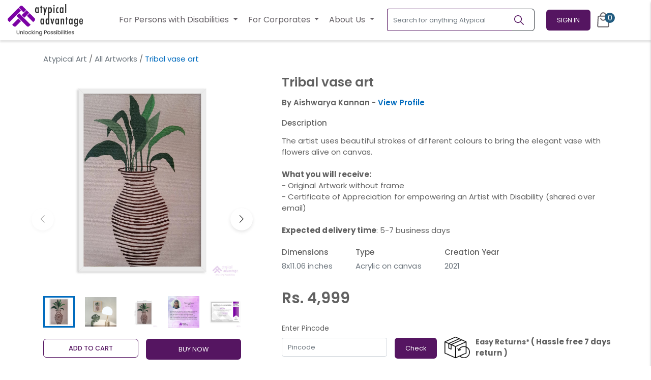

--- FILE ---
content_type: text/html; charset=UTF-8
request_url: https://atypicaladvantage.in/atypical-art/arts/tribal-vase-art-950
body_size: 61254
content:
<!DOCTYPE html>
<html lang="en-US" class="">

<head>
    <meta name="csrf-token" content="5kWpC8tZwHmw5njY3DC6yJR5zpCxf5BzMYXOOobz">
    <title>Buy Tribal Vase Art Acrylic Painting | Artwork by a Person with Disabilities | Aishwarya Kannan</title>
<meta charset="utf-8">
<meta name="viewport" content="width=device-width, initial-scale=1">

<meta property="og:title" content="Buy Tribal Vase Art Acrylic Painting | Artwork by a Person with Disabilities | Aishwarya Kannan" />

<meta name="apple-mobile-web-app-title" content="Buy Tribal Vase Art Acrylic Painting | Artwork by a Person with Disabilities | Aishwarya Kannan" />
    <meta name="description" content="Tribal Vase Art by Aishwarya Kannan individuals with disabilities and their talents through Atypical Advantage.">
    <meta property="og:description" content="Tribal Vase Art by Aishwarya Kannan individuals with disabilities and their talents through Atypical Advantage." />
    



<meta name="robots" content="index,follow,all" />
<meta name="language" content="English" />
<meta name="organization" content="Atypical Advantage">
<meta name="author" content="Atypical Advantage" />
<meta name="distribution" content="Local" />
<meta name="country" content="India" />
<meta name="city" content="Jharkhand" />

<meta name="csrf-token" content="5kWpC8tZwHmw5njY3DC6yJR5zpCxf5BzMYXOOobz" />
<link rel="canonical" href="https://atypicaladvantage.in/atypical-art/arts/tribal-vase-art-950" />

<meta property="og:url" content="https://atypicaladvantage.in/atypical-art/arts/tribal-vase-art-950" />
<meta property="og:type" content="website" />
<meta property="og:site_name" content="Atypical Advantage" />
<meta property="og:locale" content="en-US" />

<meta name="dc.language" content="english">
<meta name="dc.source" content="https://atypicaladvantage.in/atypical-art/arts/tribal-vase-art-950">

<meta name="mobile-web-app-capable" content="yes" />
<meta name="apple-mobile-web-app-capable" content="yes" />


                <meta property="og:image" content="https://static.atypicaladvantage.in/images_resized/art_galleries/5a3490bd-2fab-4da8-9345-76bc3a81b290.webp" />
        <meta property="twitter:image" content="https://static.atypicaladvantage.in/images_resized/art_galleries/5a3490bd-2fab-4da8-9345-76bc3a81b290.webp" />
    
    
    

    <link rel="stylesheet" href="https://cdnjs.cloudflare.com/ajax/libs/Swiper/8.4.4/swiper-bundle.min.css"
          integrity="sha512-pJrGHWDVOeiy4UkMtHu0fpD8oLLssFcaW0fsVXUkA1/jDLopa554Z1AZo5SKtekHnnmyat0ipiP0snKDrt0GNg=="
          crossorigin="anonymous" referrerpolicy="no-referrer"/>

    
    <link rel="preload" as="style" href="https://atypicaladvantage.in/build/assets/atypical-f0c22aca.css" /><link rel="stylesheet" href="https://atypicaladvantage.in/build/assets/atypical-f0c22aca.css" />    <link rel="stylesheet" href="https://atypicaladvantage.in/css/icomoon.css">

            <style>
            .how-it-works-banner {
                background: url("/main/web-performing-artist-banner.png");
            }
        </style>
        <style>
        .splide__pagination__page.is-active {
            background: #939393 !important;
            transform: scale(1.4);
            z-index: 1;
        }

        .banner_title {
            font-size: 36px;
            font-weight: 600 !important;
        }

        .banner_content {
            font-size: 22px;
            font-weight: 300 !important;
            /*line-break: 33px;*/
        }
        .fs-20{
            font-size: 20px;
        }
         .fs-18{
            font-size: 16px;
        }

          .fs-19{
            font-size: 18px;
        }

        .btn_primary_accent {
            background-color: #225C80;
            color: #fff;
        }

        .btn_primary_accent:focus:active,
        .btn_primary_accent:disabled,
        .btn_primary_accent:hover {
            border-color: #1f5375;
            background-color: transparent;
            color: #030000;
        }

        .btn_purple {
            background-color: #551561;
            color: #ffffff !important;
        }

        .text-purple{
            color: #551561!important;
        }
          .fw-500{
            font-weight: 500;
          }
          .full-screen-btn{
            position: absolute;z-index:99;bottom:10px;right:10px
          }
        .border-purple{
            border-color: #551561!important;
        }
          .section-gap {
            margin-top: 3.5rem;
          }
        .btn_purple:focus:active,
        .btn_purple:disabled,
        .btn_purple:hover {
            border-color: #551561 !important;
            background-color: transparent;
            color: #551561 !important;
        }

        .btn_outline_purple {
            border-color: #7c02a5;
            background-color: transparent;
            color: #7c02a5;
        }

        .btn_outline_purple:focus:active,
        .btn_outline_purple:disabled,
        .btn_outline_purple:hover {
            border-color: #4c0065;
            background-color: #4c0065;
            color: #fff;
        }

        .ngo_card_content {
            font-size: 16px;
            font-weight: 300;
        }

        .ngo_card_subtitle {
            font-size: 26px;
            font-weight: 700;
            line-height: 38px;
        }

        .section_margin {
            margin-bottom: 100px;
        }

        .testimonials_card {
            border-radius: 35px 35px 0px 35px;
            background-color: #e591e513;
            border-width: 2px !important;
            border-color: transparent !important;
            height: 310px;
            transition: ease 0.3s;
        }

        .testimonials_card_title {
            font-size: 18px;
            font-weight: 600;
            line-height: 27px;
            color: #551561;
        }

        .testimonials_card_content {
            font-size: 14px;
            font-weight: 400;
            line-height: 21px;
            color: #676267;
        }

        .testimonials_card_subtitle {
            font-size: 18px;
            font-weight: 400;
            line-height: 27px;
        }

        .testimonials_card_subtitle b {
            font-weight: 600;
        }

        .hire_faqs_title {
            font-size: 18px;
            font-weight: 400;
            line-height: 33px;
        }

        .hire_faqs_answer {
            font-size: 16px;
            font-weight: 400;
            line-height: 26px;
        }

        .hire_faqs_answer a b {
            font-weight: 600;
        }

        .hire_faqs_title:hover,
        .hire_faqs_title:focus {
            text-decoration: none;
        }

        .talent_card {
            border-radius: 5px;
            background-color: #F8F8F8;
            transition: ease 0.3s;
        }

        .splide_active_effect {
            opacity: 0.58;
        }

        .splide_active_effect.is-active {
            opacity: 1 !important;
        }

        .splide_active_effect.is-active .testimonials_card {
            border-color: #EAAFEA !important;
            box-shadow: 0px 2px 10px 0px #00000026 !important;
        }

        .splide_active_effect.is-active .talent_card {
            box-shadow: 0px 6px 20px 0px #0000001A;
        }

        @media (max-width: 767px) {
             .section-gap {
            margin-top: 1.9rem;
          }
            .talent_card {
                background-color: #F8F8F8;
                border-radius: 10px;
            }

            .hire_faqs_title {
                font-size: 14px;
                line-height: 25px;
            }

            .hire_faqs_answer {
                font-size: 14px;
                line-height: 25px;
            }

            .testimonials_card {
                height: 380px;
            }

            .testimonials_card_content {
                font-size: 14px;
                line-height: 21px;
            }

            .testimonials_card_title {

                font-size: 16px;
                font-weight: 600;
                line-height: 27px;

            }

            .testimonials_card_subtitle {

                font-size: 14px;
                font-weight: 400;
                line-height: 21px;

            }

            .testimonials_card_subtitle b {
                font-size: 14px;
                font-weight: 700;
                line-height: 21px;
                letter-spacing: 0em;
            }

            .banner_title {
                font-size: 24px;
            }

            .banner_content {
                font-size: 17px;
                /* line-break: 26; */
            }

            .section_margin {
                margin-bottom: 50px;
            }

            .ngo_card_subtitle {
                font-size: 20px;
                line-height: 28px;
            }

            .ngo_card_content {
                font-size: 12px;
            }

            .how-it-works-banner {
                background: url("/main/mob-performing-artist-banner.png");
            }
        }

        .outline_purple {
            border:1px solid #551561;
            color: #551561;
            font-weight: 500;
        }
        .outline_purple:hover {
            border:1px solid #551561;
            background: #551561;
            color: #fff;
        }
        .small-sizex{
     width: 34px!important;
     height: 34px!important;
        margin-top: 2px!important;
        }
    </style>

    

        <link rel="stylesheet" href="https://atypicaladvantage.in/css/users/pages/details.css">
    <link rel="stylesheet" href="https://cdnjs.cloudflare.com/ajax/libs/lightgallery/1.10.0/css/lightgallery.min.css"
        integrity="sha512-gk6oCFFexhboh5r/6fov3zqTCA2plJ+uIoUx941tQSFg6TNYahuvh1esZVV0kkK+i5Kl74jPmNJTTaHAovWIhw=="
        crossorigin="anonymous" />

    <style>
        .gallery-height {
            height: 415px;
        }

        .gallery-slide {
            max-height: 415px;
        }

        .gallery-image {
            height: 415px;
            margin: auto;
            object-fit: contain;
        }

        @media screen and (max-width: 575.5px) {
            .gallery-height {
                height: 320px;
            }

            .gallery-image {
                height: 320px;
            }

            .gallery-slide {
                max-height: 320px;
            }
        }

        .left-slider-thumbs .swiper-slide {
            max-width: 100px !important;
        }

        #description-content b,
        #description-content strong {
            font-weight: 600;
        }
    </style>

    <script type="application/ld+json">
        {
            "@context": "https://schema.org/",
            "@type": "Product",
            "productID": "950",
            "brand": "Atypical Advantage",
            "name": "Tribal vase art",
            "description": "The artist uses beautiful strokes of different colours to bring the elegant vase with flowers alive on canvas.

What you will receive:
- Original Artwork without frame
- Certificate of Appreciation for empowering an Artist with Disability (shared over email)

Expected delivery time: 5-7 business days",
            "image": "https://static.atypicaladvantage.in/images/arts/QTmMBX8q5KMgAaxP6HeNSXBcHFFBm0u4Vo8kvUjg.png",
            "offers": {
                "@type": "Offer",
                "url": "https://atypicaladvantage.in/atypical-art/arts/tribal-vase-art-950",
                "priceCurrency": "INR",
                "price": "4999.00",
                "itemCondition": "https://schema.org/NewCondition",
                    "availability": "https://schema.org/InStock"
                }
    }
    </script>

    <link rel="preconnect" href="https://fonts.googleapis.com">
    <link rel="preconnect" href="https://fonts.gstatic.com" crossorigin>
    <link rel="preconnect" href="https://fonts.googleapis.com">
    <link rel="preconnect" href="https://fonts.gstatic.com" crossorigin>
    <link
        href="https://fonts.googleapis.com/css2?family=Poppins:ital,wght@0,100;0,200;0,300;0,400;0,500;0,600;0,700;0,800;0,900;1,100;1,200;1,300;1,400;1,500;1,600;1,700;1,800;1,900&display=swap"
        rel="stylesheet">


    <link href="https://cdn.jsdelivr.net/npm/@splidejs/splide@4.1.4/dist/css/splide.min.css" rel="stylesheet">

    <script type="application/ld+json">
        {
          "@context": "https://schema.org",
          "@type": "Organization",
          "name": "Atypical Advantage",
          "alternateName": "Generating Livelihoods for Persons with Disabilities",
          "url": "https://atypicaladvantage.in/",
          "logo": "https://atypicaladvantage.in/images/logo.webp",
          "sameAs": [
            "https://www.facebook.com/AtypicalAdvantage",
            "https://www.facebook.com/AtypicalAdvantage",
            "https://www.instagram.com/atypicaladvantage/",
            "https://www.youtube.com/channel/UCJMTgM6q67G0Dz5D8DdUvzw",
            "https://www.linkedin.com/company/atypical-advantage"
          ]
        }
    </script>

    <script type="application/ld+json">
        {
            "@context": "https://schema.org",
            "@type": "LocalBusiness",
            "name": "Atypical Advantage",
            "image": "https://atypicaladvantage.in/images/logo.webp",
            "@id": "",
            "url": "https://atypicaladvantage.in/",
            "telephone": "+91 93107 33188",
            "address": {
                "@type": "PostalAddress",
                "streetAddress": "MANTRI ESPANA, Flat No. 1302 Tower A, near Sakra World Hospital, Bellandur",
                "addressLocality": "Bengaluru",
                "postalCode": "560103",
                "addressCountry": "IN"
            } ,
            "sameAs": [
                "https://www.facebook.com/AtypicalAdvantage",
                "https://twitter.com/AtypicalAdv",
                "https://www.instagram.com/atypicaladvantage/",
                "https://www.youtube.com/@AtypicalAdvantage",
                "https://www.linkedin.com/company/atypical-advantage/"
            ]
        }
    </script>
    <style>
        .linkedin-card{
            height: 380px
        }
        .linkedin-card img{
            max-height: 345px;
            width: 100%;
            object-fit: scale-down;
        }
    </style>
    <style>
.linkedin-card {
    overflow: hidden;
    cursor: pointer;
}

.eye-icon {
    position: absolute;
    top: 50%;
    left: 50%;
    transform: translate(-50%, -50%);
    color: white;
    font-size: 2rem;
    opacity: 0;
    transition: opacity 0.3s;
    z-index: 2;
    background: #551561;
    height: 50px;
    width: 50px;
    text-align: center;
    vertical-align: middle;
    border-radius: 50%;
}

.linkedin-card:hover .eye-icon {
    opacity: 1;
}
.splide__arrow{
    background: none!important;
}
.splide__arrow--prev {
            left: -20px !important;
        }
        .splide__arrow--next {
            right: -20px !important;
        }
</style>

</head>

<body class="">
<!-- Google Tag Manager (noscript) -->
<noscript>
    <iframe src="https://www.googletagmanager.com/ns.html?id=GTM-TQR2LRH" height="0" width="0"
            style="display:none;visibility:hidden"></iframe>
</noscript>
<!-- End Google Tag Manager (noscript) -->

<style>
    #main.page-content {
        margin-top: 65px !important;
    }

    .border-purple {
        border-color: #551561 !important;
    }

    .navbar_dropdown {
        background: transparent !important;
    }

    .navbar_dropdown_menu {
        top: auto;
        left: auto;
        border-radius: 6px !important;
    }

    .navbar_dropdown .dropdown-item {
        font-size: 14px;
        font-weight: 400;
        line-height: 21px;
        color: #676267;
    }

    .navbar_dropdown_toggle {
        font-size: 16px;
        background: transparent !important;
        color: #676267 !important;
        padding: 10px;
    }

    .nav-links .navbar_dropdown_toggle {
        font-size: 14px;
        font-weight: 400;
        line-height: 21px;
        background: transparent !important;
        color: #464646 !important;
    }

    .nav-links .navbar_dropdown .dropdown-item {
        font-size: 12px;
        font-weight: 400;
        line-height: 18px;
        color: #000000;
    }

    .nav-links .navbar_dropdown .navbar_dropdown_menu {
        position: static;
    }

    .navbar_dropdown_toggle:hover .navbar_dropdown_toggle:active {
        border: none !important;
        color: #676267 !important;
    }

    .navbar_dropdown_menu a {
        color: #676267 !important;
    }

    .navbar .navbar .links a,
    .navbar .navbar .social span {
        font-size: 12px;
        font-weight: 400;
        align-self: center;
        color: white;
        padding-right: 20px;
    }

    .navbar .navbar .social .social-links a {
        color: #FFF;
        font-size: 1.4rem;
        margin: 0 5px;
        /* border: solid 1px #FFF; */
        height: 40px;
        width: 40px;
        display: -webkit-box;
        display: -ms-flexbox;
        display: flex;
        -webkit-box-align: center;
        -ms-flex-align: center;
        align-items: center;
        -webkit-box-pack: center;
        -ms-flex-pack: center;
        justify-content: center;
        border-radius: 50%;
        -webkit-transition: all ease-out 0.2s 0s;
        transition: all ease-out 0.2s 0s;
    }

    .profile-dropdown .dropdown-menu a,
    .profile-dropdown .dropdown-menu .user-details {
        padding: 13px;
        border-bottom: 1px solid #EAE8EA;
    }

    .profile-dropdown .dropdown-menu a:last-of-type {
        border-bottom: none;
    }

    .profile-dropdown .dropdown-menu .user-details p {
        font-size: 0.8rem;
        margin-bottom: 10px;
    }

    .d-lg-none.link-item.link-with-dropdown a {
        margin-left: 20px;
    }

    .right-nav .nav-links .link-item a {
        font-size: 14px;
        color: #464646 !important;
    }

    .navbar_dropdown_menu a {
        font-weight: 400;
    }

    @media screen and (max-width: 1199.5px) {
        .navbar .nav-links {
            padding: 0;
            height: 100vh !important;
        }

        .link-item {
            width: 100%;
        }

        .link-item a {
            width: 100%;
            padding: 15px !important;
        }
    }

    @media (max-width: 767px) {
        .header-logo-secondary {
            width: 90px;
        }

        .signup_dropmenu {
            width: 260px !important;
        }

        .btn_signin {
            font-size: 12px !important;
            padding: 8px 18px !important;
        }

        #main.page-content {
            margin-top: 46px !important;
        }
    }

    .border-brand {
        border-color: #F2EEF9 !important;
    }

    .navbar_dropdown .dropdown-item:focus, .navbar_dropdown .dropdown-item:active {
        background-color: #f2eef9;
    }
</style>

<nav class="navbar fixed py-2 py-md-1"
     style="padding: 0;height: auto; z-index: 1030;">

    <div class="menu-overlay" style="z-index: 1031;"></div>

    <div class="container-fluid position-relative" id="appBar">
        <button class="btn p-0 d-xl-none border border-dark" onclick="menuToggle()" aria-label="Toggle Menu">
            <svg width="32" height="32" viewBox="0 0 24 24" fill="none" xmlns="http://www.w3.org/2000/svg">
                <path fill-rule="evenodd" clip-rule="evenodd"
                      d="M19.75 12C19.75 11.5858 19.4142 11.25 19 11.25H5C4.58579 11.25 4.25 11.5858 4.25 12C4.25 12.4142 4.58579 12.75 5 12.75H19C19.4142 12.75 19.75 12.4142 19.75 12Z"
                      fill="currentColor"/>
                <path fill-rule="evenodd" clip-rule="evenodd"
                      d="M19.75 7C19.75 6.58579 19.4142 6.25 19 6.25H5C4.58579 6.25 4.25 6.58579 4.25 7C4.25 7.41421 4.58579 7.75 5 7.75H19C19.4142 7.75 19.75 7.41421 19.75 7Z"
                      fill="currentColor"/>
                <path fill-rule="evenodd" clip-rule="evenodd"
                      d="M19.75 17C19.75 16.5858 19.4142 16.25 19 16.25H5C4.58579 16.25 4.25 16.5858 4.25 17C4.25 17.4142 4.58579 17.75 5 17.75H19C19.4142 17.75 19.75 17.4142 19.75 17Z"
                      fill="currentColor"/>
            </svg>
        </button>

        <div class="navbar-brand" id="brandIcon">
            <a href="https://atypicaladvantage.in" class="logo-dark" aria-label="Homepage">
                <img src="https://atypicaladvantage.in/atp-new-logo.png" class="img-fluid header-logo-secondary pl-2 pl-lg-0"
                     alt="Atypical Advantage Logo">
                
                
            </a>

            <a href="https://atypicaladvantage.in" class="logo-light" aria-label="Homepage">
                <img src="https://atypicaladvantage.in/main/logo-secondary.png" class="img-fluid header-logo-secondary"
                     alt="Atypical Advantage Logo" role="presentation">
            </a>
        </div>

        <div class="right-nav d-flex align-items-center">

            
            <div class="nav-links" style="top: 0; z-index:1032;">
    
    <div class="text-white w-100 d-xl-none p-3" style="background-color: #2A2A2A;">
        <div class="d-flex align-items-center">
            <div
                class="flex-shrink-0 rounded-circle overflow-hidden d-flex align-items-center justify-content-center bg-white"
                style="height: 56px; width:56px;">
                <img
                    src="[data-uri]"
                    data-src="https://atypicaladvantage.in/images/logo_mark.jpg" alt="Atypical Advantage"
                    height="45px"
                    width="45px;" class="lozad">
            </div>

            <div class="flex-grow-1 px-3">
                                    <div>
                        Unlocking <br>Possibilities
                    </div>
                            </div>

            <div>
                <button type="button" onclick="menuToggle()" aria-label="Toggle Menu">
                    <svg width="48" height="48" viewBox="0 0 24 24" fill="none"
                         xmlns="http://www.w3.org/2000/svg">
                        <path
                            d="M16.0659 8.99481C16.3588 8.70191 16.3588 8.22704 16.0659 7.93415C15.773 7.64125 15.2981 7.64125 15.0052 7.93415L12 10.9393L8.99482 7.93415C8.70192 7.64125 8.22705 7.64125 7.93416 7.93415C7.64126 8.22704 7.64126 8.70191 7.93416 8.99481L10.9394 12L7.93415 15.0052C7.64125 15.2981 7.64125 15.773 7.93415 16.0659C8.22704 16.3588 8.70191 16.3588 8.99481 16.0659L12 13.0607L15.0052 16.0659C15.2981 16.3588 15.773 16.3588 16.0659 16.0659C16.3588 15.773 16.3588 15.2981 16.0659 15.0052L13.0607 12L16.0659 8.99481Z"
                            fill="#fff"/>
                    </svg>
                </button>
            </div>
        </div>
    </div>
    
    <div class="link-item link-sidebar-only w-100 py-3 text-center">
        <form class="d-xl-none d-inline-block form-inline px-2" action="https://atypicaladvantage.in/search">
            <div class="input-group" style="width: 290px;">
                <input name="query"
                       class="form-control border-dark border-right-0"
                       type="search" placeholder="Search for anything Atypical"
                       aria-label="Search for anything Atypical" value="">
                <div class="input-group-append">
                    <button aria-label="Search"
                            class="btn border-left-0 border border-dark py-1"
                            type="submit">
                        <svg width="24" height="24" viewBox="0 0 24 24" fill="none"
                             xmlns="http://www.w3.org/2000/svg">
                            <path fill-rule="evenodd" clip-rule="evenodd"
                                  d="M14.3849 15.4458C11.7346 17.5685 7.8552 17.4014 5.39842 14.9446C2.76238 12.3086 2.76238 8.0347 5.39842 5.39866C8.03445 2.76262 12.3083 2.76262 14.9444 5.39866C17.4011 7.85544 17.5682 11.7349 15.4456 14.3851L20.6012 19.5408C20.8941 19.8337 20.8941 20.3085 20.6012 20.6014C20.3083 20.8943 19.8334 20.8943 19.5405 20.6014L14.3849 15.4458ZM6.45908 13.8839C4.40882 11.8337 4.40882 8.50957 6.45908 6.45932C8.50933 4.40907 11.8334 4.40907 13.8837 6.45932C15.9324 8.50807 15.9339 11.8288 13.8882 13.8794C13.8867 13.8809 13.8852 13.8824 13.8837 13.8839C13.8822 13.8854 13.8807 13.8869 13.8792 13.8884C11.8286 15.9342 8.50783 15.9327 6.45908 13.8839Z"
                                  fill="currentColor"/>
                        </svg>
                    </button>
                </div>
            </div>
        </form>
    </div>

            <div class="link-item link-sidebar-only mt-3 w-100">
            <a style=""
               href="https://atypicaladvantage.in/login" rel="nofollow" class="w-100">
                <span class="d-inline-flex w-100 justify-content-between align-items-center">
                    <span>
                        <img src="https://atypicaladvantage.in/img/icons/bags.svg" alt="Access all features"
                             class="mr-3 d-xl-none">
                        <span>Access all features</span>
                    </span>
                    <span class="text-uppercase" style="color: #7C02A5; font-size:1rem; font-weight:500;">Sign
                        In</span>
                </span>
            </a>
        </div>

        <div class="d-flex w-100 d-xl-none">
            <div style="width: 60px;"></div>
            <div class="border-top w-100 border-brand"></div>
        </div>

        <div class="link-item link-sidebar-only w-100">
            <a style=""
               href="https://atypicaladvantage.in/signup?type=talent" class="w-100">
                <span class="d-inline-flex w-100 justify-content-between align-items-center">
                    <span>
                        <img src="https://atypicaladvantage.in/images/icons/star.svg" alt="Access all features"
                             class="mr-3 d-xl-none">
                        <span>New here?</span>
                    </span>
                    <span class="text-uppercase" style="color: #7C02A5; font-size:1rem; font-weight:500;">Sign
                        Up</span>
                </span>
            </a>
        </div>
    
    <div class="px-3 pt-4 text-uppercase small d-xl-none border-top w-100 border-brand"
         style="font-weight: 500">Our Services
    </div>
    <div class="dropdown navbar_dropdown d-xl-none py-3" style="width:320px">
        <button
            class="btn dropdown-toggle navbar_dropdown_toggle pb-0 d-flex justify-content-between align-items-center w-100"
            type="button" id="dropdownMenuButton" data-toggle="dropdown" aria-haspopup="true"
            aria-expanded="false"
            style="border: none !important;">
            <div>
                <img src="https://atypicaladvantage.in/img/icons/bags.svg" alt="contact us" class="mr-3"
                     height="24" width="24">
                <span class="text-dark">For Persons with Disabilities</span>
            </div>
            <img src="https://atypicaladvantage.in/img/icons/polygon.svg" alt="polygon" width="15px"
                 height="auto">

        </button>
        <div class="dropdown-menu navbar_dropdown_menu px-2" aria-labelledby="dropdownMenuButton"
             style="border: none;width:320px">


            <a class="dropdown-item py-2 pl-5" href="https://atypicaladvantage.in/find-a-job"
            >Find a Job</a>

            <div class="dropdown-divider"></div>

            <a class="dropdown-item py-2 pl-5" href="https://atypicaladvantage.in/upksill">Atypical Upskill</a>

            <div class="dropdown-divider"></div>

            <a class="dropdown-item pt-2 pl-5" href="https://jobalerts.atypicaladvantage.in/">Subscribe to
                Job Alerts</a>
            <div class="dropdown-divider"></div>

                 <a class="dropdown-item py-2 pl-5" href="https://atypicaladvantage.in/employment-opportunities"
            >Hiring Process</a>

        </div>
    </div>
    <div class="dropdown navbar_dropdown border-top py-3 d-xl-none" style="width:320px">
        <button
            class="btn dropdown-toggle navbar_dropdown_toggle pb-0 d-flex justify-content-between align-items-center w-100"
            type="button" id="dropdownMenuButton" data-toggle="dropdown" aria-haspopup="true"
            aria-expanded="false"
            style="border: none !important;">
            <div>
                <img src="https://atypicaladvantage.in/images/icons/star.svg" alt="contact us" class="mr-3"
                     height="24" width="24">
                <span class="text-dark">For Corporates</span>
            </div>
            <img src="https://atypicaladvantage.in/img/icons/polygon.svg" alt="polygon" width="15px"
                 height="auto">
        </button>

        <div class="dropdown-menu navbar_dropdown_menu px-2" aria-labelledby="dropdownMenuButton"
             style="border: none;width:320px">
              <a class="dropdown-item py-3" href="https://atypicaladvantage.in/hire-fulltime-employees">Hire Full Time Employee</a>
                    <div class="dropdown-divider my-0 mx-3"></div>

                    <a class="dropdown-item py-3" href="https://atypicaladvantage.in/atypical-workshops">Book Atypical Workshop</a>
                    <div class="dropdown-divider my-0 mx-3"></div>

                     <div class="dropdown-divider my-0 mx-3"></div>
                        <a class="dropdown-item py-3" href="https://atypicaladvantage.in/atypical-art">Buy/Commission Art</a>
                    <div class="dropdown-divider my-0 mx-3"></div>
                    <a class="dropdown-item py-3" href="https://atypicaladvantage.in/category-groups/performing-artists">Book
                        Atypical Experiences</a>
                    <div class="dropdown-divider my-0 mx-3"></div>

                    <a class="dropdown-item py-3" href="https://atypicaladvantage.in/disability-access-audit-solutions-for-physical-buildings">Book Physical Accessibility Audit </a>
                    <div class="dropdown-divider my-0 mx-3"></div>
                    <a class="dropdown-item py-3" href="https://atypicaladvantage.in/digital-accessibility-solutions">Book Digital Accessibility </a>
                    

                    <div class="dropdown-divider my-0 mx-3"></div>
                    <a class="dropdown-item py-3" href="https://atypicaladvantage.in/atypical-volunteering">Book Corporate Volunteering</a>
                    <div class="dropdown-divider my-0 mx-3"></div>

                    <a href="https://atypicaladvantage.in/newsletter" class="dropdown-item py-3" href="">Subscribe to Newsletter</a>
        </div>
    </div>
    <div class="dropdown navbar_dropdown border-top py-3 d-xl-none" style="width:320px">
        <button
            class="btn dropdown-toggle navbar_dropdown_toggle pb-0 d-flex justify-content-between align-items-center w-100"
            type="button" id="dropdownMenuButton" data-toggle="dropdown" aria-haspopup="true"
            aria-expanded="false"
            style="border: none !important;">
            <div>
                <img src="https://atypicaladvantage.in/img/icons/aboutus.svg" alt="contact us" class="mr-3"
                     height="24" width="24">
                <span class="text-dark">About Us</span>
            </div>
            <img src="https://atypicaladvantage.in/img/icons/polygon.svg" alt="polygon" width="15px"
                 height="auto">
        </button>

        <div class="dropdown-menu navbar_dropdown_menu px-2" aria-labelledby="dropdownMenuButton"
             style="border: none;width:320px">
           <a class="dropdown-item py-3" href="https://atypicaladvantage.in/ourstory">Our Story</a>
                    <div class="dropdown-divider my-0 mx-3"></div>
                    
                      <a class="dropdown-item py-3" href="https://atypicaladvantage.in/press-and-newsletters">Press and Newsletters</a>
                    <div class="dropdown-divider my-0 mx-3"></div>
                    <a class="dropdown-item py-3" href="https://atypicaladvantage.in/impact-stories">Impact Stories</a>
                    <div class="dropdown-divider my-0 mx-3"></div>

                    <a class="dropdown-item py-3" href="https://atypicaladvantage.in/contact">Contact Us</a>
        </div>
    </div>
</div>
            

            
            <div class="d-none d-lg-block dropdown navbar_dropdown">
                <button class="btn dropdown-toggle navbar_dropdown_toggle" type="button" id="dropdownMenuButton"
                        data-toggle="dropdown" aria-haspopup="true" aria-expanded="false"
                        style="border: none !important">
For Persons with Disabilities                </button>
                <div class="dropdown-menu rounded-lg" aria-labelledby="dropdownMenuButton"
                     style="min-width: 250px !important">

                    <a class="dropdown-item py-3" href="https://atypicaladvantage.in/find-a-job">Find a Job</a>
                    <div class="dropdown-divider m-0 mx-3"></div>

                    <a class="dropdown-item py-3" href="https://atypicaladvantage.in/upksill">Atypical
                        Upskill</a>
                    <div class="dropdown-divider m-0 mx-3"></div>
                    <a class="dropdown-item py-3" href="https://jobalerts.atypicaladvantage.in/">Subscribe to Job
                        Alerts</a>
                    <div class="dropdown-divider my-0 mx-3"></div>

                              <a class="dropdown-item py-3" href="https://atypicaladvantage.in/employment-opportunities"
                    >Hiring Process</a>
                </div>
            </div>

            <div class="d-none d-lg-block dropdown navbar_dropdown">
                <button class="btn dropdown-toggle navbar_dropdown_toggle" type="button" id="dropdownMenuButton"
                        data-toggle="dropdown" aria-haspopup="true" aria-expanded="false"
                        style="border: none !important">
                    For Corporates
                </button>
                <div class="dropdown-menu rounded-lg" aria-labelledby="dropdownMenuButton"
                     style="min-width: 250px !important">
                    <a class="dropdown-item py-3" href="https://atypicaladvantage.in/hire-fulltime-employees">Hire Full Time Employee</a>
                    <div class="dropdown-divider my-0 mx-3"></div>

                    <a class="dropdown-item py-3" href="https://atypicaladvantage.in/atypical-workshops">Book Atypical Workshop</a>
                    <div class="dropdown-divider my-0 mx-3"></div>

                     <div class="dropdown-divider my-0 mx-3"></div>
                        <a class="dropdown-item py-3" href="https://atypicaladvantage.in/atypical-art">Buy/Commission Art</a>
                    <div class="dropdown-divider my-0 mx-3"></div>
                    <a class="dropdown-item py-3" href="https://atypicaladvantage.in/category-groups/performing-artists">Book
                        Atypical Experiences</a>
                    <div class="dropdown-divider my-0 mx-3"></div>

                    <a class="dropdown-item py-3" href="https://atypicaladvantage.in/disability-access-audit-solutions-for-physical-buildings">Book Physical Accessibility Audit </a>
                    <div class="dropdown-divider my-0 mx-3"></div>
                    <a class="dropdown-item py-3" href="https://atypicaladvantage.in/digital-accessibility-solutions">Book Digital Accessibility </a>
                    

                    <div class="dropdown-divider my-0 mx-3"></div>
                    <a class="dropdown-item py-3" href="https://atypicaladvantage.in/atypical-volunteering">Book Corporate Volunteering</a>
                    <div class="dropdown-divider my-0 mx-3"></div>

                    <a href="https://atypicaladvantage.in/newsletter" class="dropdown-item py-3" href="">Subscribe to Newsletter</a>
                </div>
            </div>
            <div class="d-none d-lg-block dropdown navbar_dropdown">
                <button class="btn dropdown-toggle navbar_dropdown_toggle" type="button" id="dropdownMenuButton"
                        data-toggle="dropdown" aria-haspopup="true" aria-expanded="false"
                        style="border: none !important">
                    About Us
                </button>
                <div class="dropdown-menu rounded-lg" aria-labelledby="dropdownMenuButton"
                     style="min-width: 250px !important">
                    <a class="dropdown-item py-3" href="https://atypicaladvantage.in/ourstory">Our Story</a>
                    <div class="dropdown-divider my-0 mx-3"></div>
                    
                      <a class="dropdown-item py-3" href="https://atypicaladvantage.in/press-and-newsletters">Press and Newsletters</a>
                    <div class="dropdown-divider my-0 mx-3"></div>
                    <a class="dropdown-item py-3" href="https://atypicaladvantage.in/impact-stories">Impact Stories</a>
                    <div class="dropdown-divider my-0 mx-3"></div>

                    <a class="dropdown-item py-3" href="https://atypicaladvantage.in/contact">Contact Us</a>
                </div>
            </div>

            <form class="d-none d-xl-inline-block form-inline ml-lg-3" action="https://atypicaladvantage.in/search">
                <div class="input-group" style="width: 290px;">
                    <input name="query"
                           class="form-control border-purple border-right-0"
                           type="search" placeholder="Search for anything Atypical"
                           aria-label="Search for anything Atypical" value="">
                    <div class="input-group-append">
                        <button aria-label="Search"
                                class="btn border-left-0 border border-dark pl-1 py-1"
                                type="submit">
                            <svg width="19" height="19" viewBox="0 0 19 19" fill="none"
                                 xmlns="http://www.w3.org/2000/svg" xmlns:xlink="http://www.w3.org/1999/xlink">
                                <rect width="19" height="19" fill="url(#pattern0)"/>
                                <defs>
                                    <pattern id="pattern0" patternContentUnits="objectBoundingBox" width="1"
                                             height="1">
                                        <use xlink:href="#image0_2485_3753" transform="scale(0.00195312)"/>
                                    </pattern>
                                    <image id="image0_2485_3753" width="512" height="512"
                                           xlink:href="[data-uri]"/>
                                </defs>
                            </svg>
                        </button>
                    </div>
                </div>
            </form>

                            <div class="dropdown navbar_dropdown ml-lg-4 mr-2" id="signInHead">
                    <a href="https://atypicaladvantage.in/login" class="btn btn_purple text-uppercase btn_signin"
                       style="max-width: 90px;" rel="nofollow">Sign In</a>

                    <div class="dropdown-menu dropdown-menu-right signup_dropmenu" style="width: 320px;"
                         id="signUpMenu">
                        <div class="px-lg-4 px-3 py-2" style="color: #551561;">New here? Sign Up to access all features!
                        </div>

                        <div class="row px-lg-4 px-3 py-2">
                            <div class="col-2">
                                <img src="https://atypicaladvantage.in/images/icons/account.svg" alt="Patron account" height="34px;">
                            </div>
                            <div class="col-10 text-wrap">
                                <div style="font-size: 0.8rem;">Talent</div>
                                <div class="small text-muted">PwD with skills? Get livelihood opportunities</div>
                            </div>
                        </div>

                        <div class="row px-lg-4 px-3 py-2">
                            <div class="col-2">
                                <img src="https://atypicaladvantage.in/images/icons/account.svg" alt="Patron account" height="34px;">
                            </div>
                            <div class="col-10 text-wrap">
                                <div style="font-size: 0.8rem;">NGO or College</div>
                                <div class="small text-muted">Organization working with PwDs? Partner with us</div>
                            </div>
                        </div>

                        <div class="text-right px-4 py-2">
                            <a href="https://atypicaladvantage.in/signup?type=talent"
                               class="btn btn_purple text-uppercase" style="color: white">Sign
                                Up</a>
                        </div>
                    </div>
                </div>
            
            
            <a id="toggleMiniCart" class="position-relative mx-auto cursor-pointer" aria-label="Cart">
                <svg width="36" height="30" viewBox="0 0 31 37" fill="none"
                     xmlns="http://www.w3.org/2000/svg">
                    <path
                        d="M15.4999 20.7175C13.8086 20.7195 12.1689 20.1352 10.86 19.0641C9.55116 17.993 8.65403 16.5013 8.32142 14.8431C8.29491 14.6684 8.30669 14.4901 8.35595 14.3204C8.4052 14.1507 8.49076 13.9938 8.60669 13.8605C8.72262 13.7272 8.86615 13.6206 9.02734 13.5483C9.18852 13.476 9.36351 13.4395 9.54017 13.4415C9.83051 13.4373 10.1128 13.5369 10.3363 13.7224C10.5597 13.9078 10.7096 14.1669 10.7589 14.4531C10.9884 15.5487 11.588 16.5319 12.4569 17.2376C13.3257 17.9432 14.411 18.3284 15.5303 18.3284C16.6497 18.3284 17.7349 17.9432 18.6038 17.2376C19.4727 16.5319 20.0722 15.5487 20.3017 14.4531C20.3511 14.1669 20.5009 13.9078 20.7244 13.7224C20.9478 13.5369 21.2301 13.4373 21.5205 13.4415C21.6971 13.4395 21.8721 13.476 22.0333 13.5483C22.1945 13.6206 22.338 13.7272 22.454 13.8605C22.5699 13.9938 22.6554 14.1507 22.7047 14.3204C22.754 14.4901 22.7657 14.6684 22.7392 14.8431C22.4046 16.5117 21.4985 18.0113 20.1771 19.0836C18.8556 20.1559 17.2016 20.7337 15.4999 20.7175Z"
                        fill="#676267"/>
                    <path
                        d="M26.3468 36.7817H4.65301C4.15709 36.7823 3.66622 36.6821 3.21027 36.487C2.75432 36.2919 2.34283 36.0061 2.00081 35.647C1.65879 35.2879 1.39341 34.863 1.2208 34.3981C1.04819 33.9331 0.971964 33.438 0.996761 32.9427L1.98395 11.9314C2.02481 10.9894 2.42798 10.0997 3.10928 9.44788C3.79058 8.7961 4.69734 8.43271 5.6402 8.4336H25.3596C26.3024 8.43271 27.2092 8.7961 27.8905 9.44788C28.5718 10.0997 28.975 10.9894 29.0158 11.9314L30.003 32.9427C30.0278 33.438 29.9516 33.9331 29.779 34.3981C29.6064 34.863 29.341 35.2879 28.999 35.647C28.6569 36.0061 28.2454 36.2919 27.7895 36.487C27.3335 36.6821 26.8427 36.7823 26.3468 36.7817ZM5.6402 10.8833C5.31697 10.8833 5.00697 11.0117 4.77841 11.2402C4.54985 11.4688 4.42145 11.7788 4.42145 12.102L3.43426 33.0645C3.426 33.2296 3.4514 33.3947 3.50894 33.5497C3.56648 33.7046 3.65494 33.8463 3.76894 33.966C3.88295 34.0857 4.02012 34.181 4.1721 34.246C4.32408 34.311 4.4877 34.3444 4.65301 34.3442H26.3468C26.5121 34.3444 26.6757 34.311 26.8277 34.246C26.9797 34.181 27.1168 34.0857 27.2308 33.966C27.3448 33.8463 27.4333 33.7046 27.4908 33.5497C27.5484 33.3947 27.5738 33.2296 27.5655 33.0645L26.5783 12.0533C26.5783 11.7301 26.4499 11.4201 26.2214 11.1915C25.9928 10.9629 25.6828 10.8345 25.3596 10.8345L5.6402 10.8833Z"
                        fill="#676267"/>
                    <path
                        d="M22.8125 9.66406H20.375V7.53125C20.375 6.23832 19.8614 4.99834 18.9471 4.0841C18.0329 3.16986 16.7929 2.65625 15.5 2.65625C14.2071 2.65625 12.9671 3.16986 12.0529 4.0841C11.1386 4.99834 10.625 6.23832 10.625 7.53125V9.66406H8.1875V7.53125C8.1875 5.59185 8.95792 3.73189 10.3293 2.36053C11.7006 0.989172 13.5606 0.21875 15.5 0.21875C17.4394 0.21875 19.2994 0.989172 20.6707 2.36053C22.0421 3.73189 22.8125 5.59185 22.8125 7.53125V9.66406Z"
                        fill="#676267"/>
                </svg>

                                    <span style="background-color: #225C80; top:1px; right:-5px; width:20px; height:20px;"
                          class="d-flex align-items-center justify-content-center position-absolute text-white px-1 rounded-circle">0</span>
                            </a>

            
            <div class="ml-3">
                <div class="accessibility-container d-flex align-items-center" style="visibility: hidden">
                    <div class="dropdown navbar_dropdown">
                        <button type="button" class="btn dropdown-toggle" data-toggle="dropdown"
                                style="border: none !important;" aria-label="Accessibility" aria-expanded="false">
                            <img src="https://atypicaladvantage.in/img/icons/accessibility_dark.png" alt="ACCESSIBILITY TOOLS"
                                 width="32px" height="32px">
                        </button>
                        
                    </div>
                </div>
            </div>

            
        </div>
    </div>

    <form action="https://atypicaladvantage.in/logout" method="post" class="d-none" id="logOutForm">
        <input type="hidden" name="_token" value="5kWpC8tZwHmw5njY3DC6yJR5zpCxf5BzMYXOOobz" autocomplete="off">    </form>
</nav>

<main id="main" class="page-content overflow-hidden">
        <section class="section-padding-store">
        <div class="container sm-overflow-hidden">
            <div class="breadcrums">
                <a href="https://atypicaladvantage.in/atypical-art">Atypical Art</a> /
                <a href="https://atypicaladvantage.in/atypical-art/arts">All Artworks</a> /
                <span>Tribal vase art</span>
            </div>

            
            <div class="product-details quick-view align-items-start" style="margin-bottom: 40px;">
                <div class="left-side flex-row-reverse position-relative">
                                            <div class="swiper-button-next swiper-button-white">
                            
                        </div>
                        <div class="swiper-button-prev swiper-button-white">
                            
                        </div>
                    
                    <div class="right-side-gallery gallery-height">
                        <div class="swiper-container gallery-top overflow-hidden" id="gallery-top">
                            <div class="swiper-wrapper" id="video-gallery">
                                
                                                                    <div class="swiper-slide gallery-slide" href="https://static.atypicaladvantage.in/images_resized/art_galleries/5a3490bd-2fab-4da8-9345-76bc3a81b290.webp">
                                        <img src="https://static.atypicaladvantage.in/images_resized/art_galleries/5a3490bd-2fab-4da8-9345-76bc3a81b290.webp" class="img-fluid w-100 gallery-image"
                                            alt="Tribal vase art Slider 1/5">
                                    </div>
                                                                    <div class="swiper-slide gallery-slide" href="https://static.atypicaladvantage.in/images_resized/art_galleries/43752dd4-3164-4686-80a3-cc28b2bcf36c.webp">
                                        <img src="https://static.atypicaladvantage.in/images_resized/art_galleries/43752dd4-3164-4686-80a3-cc28b2bcf36c.webp" class="img-fluid w-100 gallery-image"
                                            alt="Tribal vase art Slider 2/5">
                                    </div>
                                                                    <div class="swiper-slide gallery-slide" href="https://static.atypicaladvantage.in/images/arts/Gt2RUCjdyh71YCXjTPOrCqRA568Rx4nrfvOS8I4F.jpeg">
                                        <img src="https://static.atypicaladvantage.in/images/arts/Gt2RUCjdyh71YCXjTPOrCqRA568Rx4nrfvOS8I4F.jpeg" class="img-fluid w-100 gallery-image"
                                            alt="Tribal vase art Slider 3/5">
                                    </div>
                                                                    <div class="swiper-slide gallery-slide" href="https://static.atypicaladvantage.in/images/arts/C6f4soIyza3YSrGZgCDbZmQxivmt0iHvUoorORMo.jpeg">
                                        <img src="https://static.atypicaladvantage.in/images/arts/C6f4soIyza3YSrGZgCDbZmQxivmt0iHvUoorORMo.jpeg" class="img-fluid w-100 gallery-image"
                                            alt="Tribal vase art Slider 4/5">
                                    </div>
                                                                    <div class="swiper-slide gallery-slide" href="https://static.atypicaladvantage.in/images/arts/yYcMXufrfvRZVPWSFkbpTqvA5EvAVDx2azhp6RsN.jpeg">
                                        <img src="https://static.atypicaladvantage.in/images/arts/yYcMXufrfvRZVPWSFkbpTqvA5EvAVDx2azhp6RsN.jpeg" class="img-fluid w-100 gallery-image"
                                            alt="Tribal vase art Slider 5/5">
                                    </div>
                                                            </div>
                        </div>
                    </div>

                    <div class="left-slider-thumbs">
                        <div class="swiper-container gallery-thumbs overflow-hidden" id="gallery-thumbs">
                            <div class="swiper-wrapper">
                                
                                                                    <div class="swiper-slide">
                                        <div class="img-holder">
                                            <img src="https://static.atypicaladvantage.in/images_resized/art_galleries/5a3490bd-2fab-4da8-9345-76bc3a81b290.webp" class="w-100"
                                                alt="Tribal vase art Slider Thumbnail 1/5">
                                        </div>
                                    </div>
                                                                    <div class="swiper-slide">
                                        <div class="img-holder">
                                            <img src="https://static.atypicaladvantage.in/images_resized/art_galleries/43752dd4-3164-4686-80a3-cc28b2bcf36c.webp" class="w-100"
                                                alt="Tribal vase art Slider Thumbnail 2/5">
                                        </div>
                                    </div>
                                                                    <div class="swiper-slide">
                                        <div class="img-holder">
                                            <img src="https://static.atypicaladvantage.in/images/arts/Gt2RUCjdyh71YCXjTPOrCqRA568Rx4nrfvOS8I4F.jpeg" class="w-100"
                                                alt="Tribal vase art Slider Thumbnail 3/5">
                                        </div>
                                    </div>
                                                                    <div class="swiper-slide">
                                        <div class="img-holder">
                                            <img src="https://static.atypicaladvantage.in/images/arts/C6f4soIyza3YSrGZgCDbZmQxivmt0iHvUoorORMo.jpeg" class="w-100"
                                                alt="Tribal vase art Slider Thumbnail 4/5">
                                        </div>
                                    </div>
                                                                    <div class="swiper-slide">
                                        <div class="img-holder">
                                            <img src="https://static.atypicaladvantage.in/images/arts/yYcMXufrfvRZVPWSFkbpTqvA5EvAVDx2azhp6RsN.jpeg" class="w-100"
                                                alt="Tribal vase art Slider Thumbnail 5/5">
                                        </div>
                                    </div>
                                                            </div>
                        </div>
                    </div>

                    <div>
                        <div class="talent-connect d-flex mt-4 sticky-actions-mobile">
                            <form action="https://atypicaladvantage.in/handle-cart" method="POST" class="mr-3 flex-1">
                                <input type="hidden" name="_token" value="5kWpC8tZwHmw5njY3DC6yJR5zpCxf5BzMYXOOobz" autocomplete="off">                                <input type="hidden" name="product_id" value="950">
                                <input type="hidden" value="art" name="type">
                                <input type="hidden" class="quantity-input" value="1" name="quantity">

                                <button type="submit" class="btn text-uppercase outline_purple w-100"
                                    style="padding: 8px 12px;">
                                                                            Add to cart
                                                                    </button>
                            </form>
                            <form class="flex-1"
                                action="https://atypicaladvantage.in/buy/art/950" method="POST">
                                <input type="hidden" name="_token" value="5kWpC8tZwHmw5njY3DC6yJR5zpCxf5BzMYXOOobz" autocomplete="off">
                                <input type="hidden" class="quantity-input" value="1" name="quantity">
                                <input type="submit" class="btn btn_purple text-uppercase w-100" value="Buy Now">
                            </form>
                        </div>
                    </div>

                    <div class="d-flex">
                                                    <button class="btn outline_purple w-50 mt-4 mr-3 text-uppercase" data-toggle="modal"
                                data-target="#helloArModal">View
                                in
                                3D
                            </button>
                        
                        <a href="https://atypicaladvantage.in/wishlist/store?type=art&amp;product_id=950"
                            class="btn btn_purple w-50 mt-4 text-uppercase">ADD TO WISHLIST</a>
                    </div>
                </div>

                <div class="right-side type2 w-100">
                    
                    <div class="d-flex justify-content-between align-items-center">
                        <h1 class="product-name mb-0 pr-3 flex-1">Tribal vase art </h1>

                                            </div>
                    <div class="user d-flex align-items-center mt-3">
                                                    <div class="name" style="font-weight: 600;">By Aishwarya Kannan

                                                                    -
                                    <a class="text-primary"
                                        href="https://atypicaladvantage.in/inclusive-hirings/visual-artists/aishwarya-kannan/724"
                                        target="_blank">View Profile</a>
                                
                            </div>
                                            </div>

                    <div class="desc" id="description-content" style="word-break: break-word;">
                        <h6>Description</h6>
                        <p><p><span style="font-size:11pt;font-family:Calibri,Arial;font-weight:normal;font-style:normal;" data-sheets-value="[null,2,&quot;The artist uses beautiful strokes of different colours to bring the elegant vase with flowers alive on canvas.\u000d\u000a\u000d\u000aWhat you will receive:\u000d\u000a- Original Artwork without frame\u000d\u000a- Certificate of Appreciation for empowering an Artist with Disability (shared over email)\u000d\u000a\u000d\u000aExpected delivery time: 5-7 business days&quot;]" data-sheets-userformat="{&quot;2&quot;:12672,&quot;10&quot;:2,&quot;11&quot;:3,&quot;15&quot;:&quot;Calibri, Arial&quot;,&quot;16&quot;:11}" data-sheets-textstyleruns="{&quot;1&quot;:0}[null,114,{&quot;5&quot;:1}]{&quot;1&quot;:136}[null,266,{&quot;5&quot;:1}]{&quot;1&quot;:288}"><span style="font-size:11pt;font-family:Calibri,Arial;font-weight:normal;font-style:normal;">The artist uses beautiful strokes of different colours to bring the elegant vase with flowers alive on canvas.
<br>
<br></span><span style="font-size:11pt;font-family:Calibri,Arial;font-weight:bold;font-style:normal;">What you will receive:</span><span style="font-size:11pt;font-family:Calibri,Arial;font-weight:normal;font-style:normal;">
<br>- Original Artwork without frame
<br>- Certificate of Appreciation for empowering an Artist with Disability (shared over email)
<br>
<br></span><span style="font-size:11pt;font-family:Calibri,Arial;font-weight:bold;font-style:normal;">Expected delivery time</span><span style="font-size:11pt;font-family:Calibri,Arial;font-weight:normal;font-style:normal;">: 5-7 business days</span></span></p></p>
                    </div>

                    <div class="d-flex mt-4">
                                                    <div class="desc mr-5">
                                <h6>Dimensions</h6>
                                <p>8x11.06 inches</p>
                            </div>
                        
                                                    <div class="desc mr-5">
                                <h6>Type</h6>
                                <p>Acrylic on canvas</p>
                            </div>
                        
                                                    <div class="desc">
                                <h6>Creation Year</h6>
                                <p>2021</p>
                            </div>
                                            </div>

                    <div class="price mt-3">
                        <span id="discount_price_text">Rs. 4,999</span>

                                            </div>

                    <div class="row align-items-center">
                        <div class="col-lg-6 col-md-6">
                            <div class="pincode-check ">
    <label for="pincode">Enter Pincode</label>
    <div class="d-flex">
        <input type="text" id="pincode" class="form-control d-inline-block w-50 flex-1 mr-3" style="height: 37px;"
            placeholder="Pincode">
        <button type="button" class="btn btn_purple" id="pincode-submit">Check</button>
    </div>
    <span class="error-msg" id="pincode-error"></span>
    <span class="text-success" id="pincode-success" style="font-size: 90%;"></span>


</div>

                                                    </div>
                        <div class="col-md-6 px-0 mx-0">
                            <div class="row align-items-center mt-4">
                                <div class="col-2">
                                    <img src="https://atypicaladvantage.in/img/return.webp" alt="Hassle free return" width="50"
                                        height="50">
                                </div>
                                <div class="col-10 ">

                                    <strong>
                                        <span style="font-size: 14px!important">Easy Returns*</span> ( Hassle free 7 days return</> )
                                    </strong>
                                </div>
                            </div>

                        </div>
                    </div>
                </div>
            </div>

            <section class="my-5 pt-5">
                <div class="container">
                    <div class="mb-3 d-flex align-items-center justify-content-between">
                        <h3 class="text-dark">
                            Similar Style Artworks</h3>

                        <a href="https://atypicaladvantage.in/atypical-art/floral"
                            class="text-uppercase text-purple" previewlistener="true">View All</a>
                    </div>

                    <div class="splide" id="similar-art">
                        <div class="splide__slider">
                            <div class="splide__track pb-5">
                                <ul class="splide__list">
                                                                            <li class="splide__slide  px-4">

    <a href="https://atypicaladvantage.in/atypical-art/arts/bounty-51"
        previewlistener="true">
        <div class="p-2">
            <img src="https://static.atypicaladvantage.in/images/arts/FfywSQV1DERBf71ZJbYIA7VqMaru19AnOj9RLI39.jpeg"

                alt="Bounty" height="250px" class="mb-2 img-fluid" width="100%" loading="lazy">

            <div class="px-2">

                <div style="font-weight: 400">Bounty</div>
                <div class="text-muted" style="font-size: 13px; font-weight:200 !important; ">
                    Devansh Maurya
                </div>
                <div style="font-weight: 400">Rs
                   5,899
                </div>
            </div>
        </div>
    </a>
</li>
                                                                            <li class="splide__slide  px-4">

    <a href="https://atypicaladvantage.in/atypical-art/arts/floating-wonders-68"
        previewlistener="true">
        <div class="p-2">
            <img src="https://static.atypicaladvantage.in/images/arts/IKAEDEg8Z6gacRSPiMmLMt03bHGi0cKMgXzDA2x1.jpeg"

                alt="Floating Wonders" height="250px" class="mb-2 img-fluid" width="100%" loading="lazy">

            <div class="px-2">

                <div style="font-weight: 400">Floating Wonders</div>
                <div class="text-muted" style="font-size: 13px; font-weight:200 !important; ">
                    Karishma Kannan
                </div>
                <div style="font-weight: 400">Rs
                   36,399
                </div>
            </div>
        </div>
    </a>
</li>
                                                                            <li class="splide__slide  px-4">

    <a href="https://atypicaladvantage.in/atypical-art/arts/egyptian-dream-flowers-69"
        previewlistener="true">
        <div class="p-2">
            <img src="https://static.atypicaladvantage.in/images/arts/vHHKhHyXMBAMe0oAPq8qDTwjpkfPc62jYDCyQ8kJ.jpeg"

                alt="Egyptian Dream Flowers" height="250px" class="mb-2 img-fluid" width="100%" loading="lazy">

            <div class="px-2">

                <div style="font-weight: 400">Egyptian Dream Flowers</div>
                <div class="text-muted" style="font-size: 13px; font-weight:200 !important; ">
                    Karishma Kannan
                </div>
                <div style="font-weight: 400">Rs
                   18,499
                </div>
            </div>
        </div>
    </a>
</li>
                                                                            <li class="splide__slide  px-4">

    <a href="https://atypicaladvantage.in/atypical-art/arts/tulips-and-dragonflies-70"
        previewlistener="true">
        <div class="p-2">
            <img src="https://static.atypicaladvantage.in/images/arts/kRe04M2f831hjWUiPtHl2bJXlRygCcAFPTDyhgAp.jpeg"

                alt="Tulips and Dragonflies" height="250px" class="mb-2 img-fluid" width="100%" loading="lazy">

            <div class="px-2">

                <div style="font-weight: 400">Tulips and Dragonflies</div>
                <div class="text-muted" style="font-size: 13px; font-weight:200 !important; ">
                    Karishma Kannan
                </div>
                <div style="font-weight: 400">Rs
                   36,399
                </div>
            </div>
        </div>
    </a>
</li>
                                                                            <li class="splide__slide  px-4">

    <a href="https://atypicaladvantage.in/atypical-art/arts/glowing-butterflies-72"
        previewlistener="true">
        <div class="p-2">
            <img src="https://static.atypicaladvantage.in/images/arts/kLRWLCrWT81K1MKGsPp3u9ZpzUOHMUla2P7QAugt.png"

                alt="Glowing Butterflies" height="250px" class="mb-2 img-fluid" width="100%" loading="lazy">

            <div class="px-2">

                <div style="font-weight: 400">Glowing Butterflies</div>
                <div class="text-muted" style="font-size: 13px; font-weight:200 !important; ">
                    Karishma Kannan
                </div>
                <div style="font-weight: 400">Rs
                   29,099
                </div>
            </div>
        </div>
    </a>
</li>
                                                                            <li class="splide__slide  px-4">

    <a href="https://atypicaladvantage.in/atypical-art/arts/bold-hibiscus-127"
        previewlistener="true">
        <div class="p-2">
            <img src="https://static.atypicaladvantage.in/images/arts/iFQKmQ60fL9phYysWVWFhsFnBhrBov80jKANlHnm.jpeg"

                alt="Bold Hibiscus" height="250px" class="mb-2 img-fluid" width="100%" loading="lazy">

            <div class="px-2">

                <div style="font-weight: 400">Bold Hibiscus</div>
                <div class="text-muted" style="font-size: 13px; font-weight:200 !important; ">
                    Prithvi Ramkumar
                </div>
                <div style="font-weight: 400">Rs
                   4,999
                </div>
            </div>
        </div>
    </a>
</li>
                                    
                                </ul>
                            </div>
                        </div>
                    </div>
                </div>
            </section>
            <section class="my-5 pt-5">
                <div class="container">
                    <div class="mb-3 d-flex align-items-center justify-content-between">
                        <h3 class="text-dark">
                            Other Artworks by </h3>

                        
                    </div>

                    <div class="splide" id="userArts">
                        <div class="splide__slider">
                            <div class="splide__track pb-5">
                                <ul class="splide__list">
                                                                            <li class="splide__slide  px-4">

    <a href="https://atypicaladvantage.in/atypical-art/arts/goddess-durga-419"
        previewlistener="true">
        <div class="p-2">
            <img src="https://static.atypicaladvantage.in/images/arts/n1Z31p8WbdmLZ6fxGt46r5mloBMDLCY6op0OoMbV.jpeg"

                alt="Goddess Durga" height="250px" class="mb-2 img-fluid" width="100%" loading="lazy">

            <div class="px-2">

                <div style="font-weight: 400">Goddess Durga</div>
                <div class="text-muted" style="font-size: 13px; font-weight:200 !important; ">
                    Aishwarya Kannan
                </div>
                <div style="font-weight: 400">Rs
                   4,999
                </div>
            </div>
        </div>
    </a>
</li>
                                                                            <li class="splide__slide  px-4">

    <a href="https://atypicaladvantage.in/atypical-art/arts/radha-krishna-and-cow-420"
        previewlistener="true">
        <div class="p-2">
            <img src="https://static.atypicaladvantage.in/images/arts/CFeLkXbg4ElRGR8uu5nmoJNKJZs0E1FWhyUQBqOh.jpeg"

                alt="Radha Krishna and cow" height="250px" class="mb-2 img-fluid" width="100%" loading="lazy">

            <div class="px-2">

                <div style="font-weight: 400">Radha Krishna and cow</div>
                <div class="text-muted" style="font-size: 13px; font-weight:200 !important; ">
                    Aishwarya Kannan
                </div>
                <div style="font-weight: 400">Rs
                   4,999
                </div>
            </div>
        </div>
    </a>
</li>
                                                                            <li class="splide__slide  px-4">

    <a href="https://atypicaladvantage.in/atypical-art/arts/sunset-scenery-421"
        previewlistener="true">
        <div class="p-2">
            <img src="https://static.atypicaladvantage.in/images/arts/5glsYB2QB1hcMMlOkTOE77P2MWFLObvNsWCLD9Ec.jpeg"

                alt="Sunset Scenery" height="250px" class="mb-2 img-fluid" width="100%" loading="lazy">

            <div class="px-2">

                <div style="font-weight: 400">Sunset Scenery</div>
                <div class="text-muted" style="font-size: 13px; font-weight:200 !important; ">
                    Aishwarya Kannan
                </div>
                <div style="font-weight: 400">Rs
                   4,999
                </div>
            </div>
        </div>
    </a>
</li>
                                                                            <li class="splide__slide  px-4">

    <a href="https://atypicaladvantage.in/atypical-art/arts/face-art-422"
        previewlistener="true">
        <div class="p-2">
            <img src="https://static.atypicaladvantage.in/images/arts/KQwrC8chtZBdBZFPLDLANcFJLs3DdWC4Azson5Xk.jpeg"

                alt="Face Art" height="250px" class="mb-2 img-fluid" width="100%" loading="lazy">

            <div class="px-2">

                <div style="font-weight: 400">Face Art</div>
                <div class="text-muted" style="font-size: 13px; font-weight:200 !important; ">
                    Aishwarya Kannan
                </div>
                <div style="font-weight: 400">Rs
                   4,999
                </div>
            </div>
        </div>
    </a>
</li>
                                                                            <li class="splide__slide  px-4">

    <a href="https://atypicaladvantage.in/atypical-art/arts/blue-daisy-423"
        previewlistener="true">
        <div class="p-2">
            <img src="https://static.atypicaladvantage.in/images/arts/23hDTIBBqv1Mq9fbW3nVp6M0qip2J4O6XderojN9.jpeg"

                alt="Blue Daisy" height="250px" class="mb-2 img-fluid" width="100%" loading="lazy">

            <div class="px-2">

                <div style="font-weight: 400">Blue Daisy</div>
                <div class="text-muted" style="font-size: 13px; font-weight:200 !important; ">
                    Aishwarya Kannan
                </div>
                <div style="font-weight: 400">Rs
                   4,999
                </div>
            </div>
        </div>
    </a>
</li>
                                                                            <li class="splide__slide  px-4">

    <a href="https://atypicaladvantage.in/atypical-art/arts/radha-krishna-424"
        previewlistener="true">
        <div class="p-2">
            <img src="https://static.atypicaladvantage.in/images/arts/TI7o99DkUAFpuFPyFgcHX1nKKMSU9HkHYKQgFwbh.jpeg"

                alt="Radha Krishna" height="250px" class="mb-2 img-fluid" width="100%" loading="lazy">

            <div class="px-2">

                <div style="font-weight: 400">Radha Krishna</div>
                <div class="text-muted" style="font-size: 13px; font-weight:200 !important; ">
                    Aishwarya Kannan
                </div>
                <div style="font-weight: 400">Rs
                   4,999
                </div>
            </div>
        </div>
    </a>
</li>
                                    
                                </ul>
                            </div>
                        </div>
                    </div>
                </div>
            </section>


            
        </div>
    </section>

    

            <div class="modal fade" id="helloArModal" tabindex="-1" role="dialog" aria-hidden="true">
            <div class="modal-dialog modal-dialog-centered modal-lg" role="document">
                <div class="modal-content">
                    <div class="modal-header text-center modal-header-center">
                        <span class="modal-title w-100 h5 d-block">Radha Krishna</span>
                        <button type="button" class="close" data-dismiss="modal" aria-label="Close">
                            <span aria-hidden="true">&times;</span>
                        </button>
                    </div>
                    <div class="modal-body px-3 py-3">
                        <iframe src="https://viewer.helloar.io?id=65696d1b94dc68ced6c25f25" height="500px" width="100%"
                            allow="xr-spatial-tracking;fullscreen;" frameborder="0"></iframe>
                    </div>
                </div>
            </div>
        </div>
    </main>


<style>
    .seo-footer-links{
        font-size: 14px;
        color: #3973e0!important;
    }
    #seo-footer-link-wrapper{
        background: #ebeaea;
    }
    #userFooter {
        text-align: left;
    }

    #userFooter ul {
        padding: 0;
        list-style-type: none;
    }

    #userFooter ul li a {
        color: #fff;
        font-size: 0.9rem;
    }

    .link-purple {
        text-transform: uppercase;
        color: #EAAFEA !important;
    }

    .footer_content_title {
        font-size: 14px;
        font-weight: 600;
        line-height: 21px;
    }

    .fs-10 {
        font-size: 10px;
    }
    .footer-content h2{
        font-size: 20px!important;
    }
    .footer-content h2{
        font-size: 22px!important;
    }
</style>





<footer id="userFooter">
    <div class="container">

        <div class="row">
            <div class="col-md-5 order-2 order-md-1">
                <div class="row text-center text-md-left">
                    <div class="col-md-8 order-2 order-md-1">
                        <div class="mb-5">
                            <a href="https://atypicaladvantage.in" aria-label="Atypical Advantage Logo">
                                <img src="https://atypicaladvantage.in/atp-logo.png" height="75px" alt="Atypical Advantage Logo"
                                    loading="lazy">
                            </a>
                            <div class="mt-3 px-4 text-white" style="font-size: 1.2rem;">Unlocking
                                Possibilities
                            </div>
                        </div>
                    </div>
                    <div class="col-md-12 order-1 order-md-2">
                        <div class="row">
                            <div class="col-md-7 text-center text-md-left mb-4 pb-md-2">
                                <div class="mb-md-2 mb-4" style="font-size: 0.9rem;">Drop us a line of any query
                                </div>
                                <a href="https://atypicaladvantage.in/contact" class="link-purple">Contact Us <img
                                        src="https://atypicaladvantage.in/img/icons/right_arrows_light.png" alt="right arrows"
                                        width="30px"></a>
                            </div>

                            <div class="col-md-7 text-center text-md-left mb-5 mb-md-0">
                                <div class="mb-md-2 mb-4" style="font-size: 0.9rem;">Like what we do & want to help?
                                </div>
                                <a href="https://atypicaladvantage.in/volunteer" class="link-purple">Volunteer <img
                                        src="https://atypicaladvantage.in/img/icons/right_arrows_light.png" alt="right arrows"
                                        width="30px"></a>
                            </div>
                        </div>
                    </div>
                </div>
            </div>
            <div class="col-md-7 order-1 order-md-2 mb-5 mb-md-0">
                <div class="row justify-content-center">
                    <div class="col-6 col-md-3">
                        <div class="text-uppercase footer_content_title mb-3">For Candidates</div>

                        <ul>
                            <li class="mb-md-3 mb-2"><a href="https://atypicaladvantage.in/employment-opportunities">Employment
                                    Opportunities</a></li>
                            <li class="mb-md-3 mb-2"><a href="https://atypicaladvantage.in/find-a-job">Find a Job</a></li>
                            <li class="mb-md-3 mb-2"><a href="https://atypicaladvantage.in/upksill">Atypical
                                    Academy</a></li>
                            <li class=""><a href="https://jobalerts.atypicaladvantage.in/" rel="nofollow">Subscribe to Job
                                    Alerts</a>
                            </li>
                        </ul>
                    </div>

                    <div class="col-6 col-md-3">
                        <div class="text-uppercase footer_content_title mb-3">For Corporates</div>

                        <ul>
                            <li class="mb-md-3 mb-2"><a href="https://atypicaladvantage.in/hire-fulltime-employees">Hire Full Time & Interns</a>
                            </li>
                            <li class="mb-md-3 mb-2"><a
                                    href="https://atypicaladvantage.in/category-groups/performing-artists">Book
                                    an Atypical Experience</a></li>
                            <li class="mb-md-3 mb-2"><a href="https://atypicaladvantage.in/atypical-workshops">Book Atypical
                                    Workshop</a></li>
                            <li class="mb-md-3 mb-2"><a href="https://atypicaladvantage.in/atypical-art">Buy Atypical Art</a></li>
                            <li class=""><a href="https://brandstories.atypicaladvantage.in/">Brand Stories</a>
                            </li>
                        </ul>
                    </div>
                    <div class="d-md-none col-11 border-bottom my-4 mb-5"
                        style="border-bottom-color: #313131 !important;"></div>
                    <div class="col-6 col-md-3">
                        <div class="text-uppercase footer_content_title mb-3">Resources</div>

                        <ul>
                            <li class="mb-md-3 mb-2"><a href="https://atypicaladvantage.in/ourstory">Our Story</a></li>
                            <li class="mb-md-3 mb-2"><a href="https://atypicaladvantage.in/atypical-partners">Our Partners</a></li>
                            <li class="mb-md-3 mb-2"><a href="https://atypicaladvantage.in/impact-stories">Impact Stories</a></li>
                            <li class="mb-md-3 mb-2"><a href="https://atypicaladvantage.in/atypical-blog">Blog</a></li>
                            <li class="mb-md-3 mb-2"><a href="https://atypicaladvantage.in/faqs">FAQs</a></li>
                            <li class="mb-md-3 mb-2"><a href="https://atypicaladvantage.in/press">Press</a></li>
                        </ul>
                    </div>

                    <div class="col-6 col-md-3">
                        <div class="text-uppercase footer_content_title mb-3">Company</div>

                        <ul>
                            <li class="mb-md-3 mb-2"><a href="https://atypicaladvantage.in/ourstory">About Atypical</a></li>
                            <li class="mb-md-3 mb-2"><a href="https://atypicaladvantage.in/performing-artists/gift-mini-concert-online/terms">Terms of Use</a></li>
                            <li class="mb-md-3 mb-2"><a href="https://atypicaladvantage.in/terms-of-services">Terms of Services</a></li>
                            <li class="mb-md-3 mb-2"><a href="https://atypicaladvantage.in/ecommerce-terms">E-commerce Terms</a></li>
                            <li class="mb-md-3 mb-2"><a href="https://atypicaladvantage.in/code-of-conduct">Code of
                                    Conduct</a></li>
                            <li class="mb-md-3 mb-2"><a href="https://atypicaladvantage.in/privacy-policy">Privacy Policy</a></li>
                            <li class="mb-md-3 mb-2"><a href="https://atypicaladvantage.in/accessibility-statement">Accessibility
                                    Statement</a></li>
                            
                        </ul>
                    </div>
                </div>
            </div>
        </div>

        
        <section class="mt-2">
            <div class="row align-items-center">
                <div class="col-md-4 mb-2 mb-md-0">
                    <div class="d-flex align-items-center mb-md-2">


                        <div id="whatsapp-widget" class="ww-left ww-normal ww-yes">
                            <a target="_blank" href="https://whatsapp.com/channel/0029Va5cnMl4Y9luSeZTWm2e"
                                class="ww-text mb-0" rel="nofollow">
                                Join the WhatsApp <br> Channel for Job Alert!
                                <div class="ww-arrow"></div>
                            </a>
                            <div class="ww-icon">
                                <div>
                                    <a class="ww-icon-link" target="_blank"
                                        href="https://whatsapp.com/channel/0029Va5cnMl4Y9luSeZTWm2e" rel="nofollow"
                                        aria-label="Join WhatsApp Channel for Job Alert">
                                        <svg xmlns="http://www.w3.org/2000/svg" viewBox="0 0 32 32">
                                            <path
                                                d=" M19.11 17.205c-.372 0-1.088 1.39-1.518 1.39a.63.63 0 0 1-.315-.1c-.802-.402-1.504-.817-2.163-1.447-.545-.516-1.146-1.29-1.46-1.963a.426.426 0 0 1-.073-.215c0-.33.99-.945.99-1.49 0-.143-.73-2.09-.832-2.335-.143-.372-.214-.487-.6-.487-.187 0-.36-.043-.53-.043-.302 0-.53.115-.746.315-.688.645-1.032 1.318-1.06 2.264v.114c-.015.99.472 1.977 1.017 2.78 1.23 1.82 2.506 3.41 4.554 4.34.616.287 2.035.888 2.722.888.817 0 2.15-.515 2.478-1.318.13-.33.244-.73.244-1.088 0-.058 0-.144-.03-.215-.1-.172-2.434-1.39-2.678-1.39zm-2.908 7.593c-1.747 0-3.48-.53-4.942-1.49L7.793 24.41l1.132-3.337a8.955 8.955 0 0 1-1.72-5.272c0-4.955 4.04-8.995 8.997-8.995S25.2 10.845 25.2 15.8c0 4.958-4.04 8.998-8.998 8.998zm0-19.798c-5.96 0-10.8 4.842-10.8 10.8 0 1.964.53 3.898 1.546 5.574L5 27.176l5.974-1.92a10.807 10.807 0 0 0 16.03-9.455c0-5.958-4.842-10.8-10.802-10.8z"
                                                fill-rule="evenodd"></path>
                                        </svg>
                                    </a>
                                </div>
                            </div>
                        </div>
                    </div>
                </div>
                <div class="col-md-8 border rounded">
                    <div class="row align-items-center p-2">
                        <div class="col-md-2">
                            <div class="">
                                <small>Office Addresses</small>
                            </div>
                        </div>
                        <div class="col-md-3 border-left">
                            <div> <svg width="13" height="13" viewBox="0 0 13 13" fill="none"
                                    xmlns="http://www.w3.org/2000/svg">
                                    <mask id="mask0_4402_287" style="mask-type:luminance" maskUnits="userSpaceOnUse"
                                        x="0" y="0" width="13" height="13">
                                        <path d="M0 1.90735e-06H13V13H0V1.90735e-06Z" fill="white" />
                                    </mask>
                                    <g mask="url(#mask0_4402_287)">
                                        <path
                                            d="M6.5 12.6191C4.97656 10.334 2.31055 7.23633 2.31055 4.57031C2.31055 2.26025 4.18994 0.380859 6.5 0.380859C8.81006 0.380859 10.6895 2.26025 10.6895 4.57031C10.6895 7.23633 8.02344 10.334 6.5 12.6191Z"
                                            stroke="#EAE8EA" stroke-miterlimit="10" stroke-linecap="round"
                                            stroke-linejoin="round" />
                                        <path
                                            d="M6.5 6.47461C5.45002 6.47461 4.5957 5.62029 4.5957 4.57031C4.5957 3.52033 5.45002 2.66602 6.5 2.66602C7.54998 2.66602 8.4043 3.52033 8.4043 4.57031C8.4043 5.62029 7.54998 6.47461 6.5 6.47461Z"
                                            stroke="#EAE8EA" stroke-miterlimit="10" stroke-linecap="round"
                                            stroke-linejoin="round" />
                                    </g>
                                </svg>

                                Ahmedabad</div>
                            <div class="fs-10  ml-4 mt-4">

                                301/302,Onyx Building - 2, Near Paldi Bus Stop, Paldi, Ahmedabad-380007
                                <br>
                                <br>

                            </div>
                        </div>

                        <div class="col-md-3 border-left">
                            <div> <svg width="13" height="13" viewBox="0 0 13 13" fill="none"
                                    xmlns="http://www.w3.org/2000/svg">
                                    <mask id="mask0_4402_287" style="mask-type:luminance" maskUnits="userSpaceOnUse"
                                        x="0" y="0" width="13" height="13">
                                        <path d="M0 1.90735e-06H13V13H0V1.90735e-06Z" fill="white" />
                                    </mask>
                                    <g mask="url(#mask0_4402_287)">
                                        <path
                                            d="M6.5 12.6191C4.97656 10.334 2.31055 7.23633 2.31055 4.57031C2.31055 2.26025 4.18994 0.380859 6.5 0.380859C8.81006 0.380859 10.6895 2.26025 10.6895 4.57031C10.6895 7.23633 8.02344 10.334 6.5 12.6191Z"
                                            stroke="#EAE8EA" stroke-miterlimit="10" stroke-linecap="round"
                                            stroke-linejoin="round" />
                                        <path
                                            d="M6.5 6.47461C5.45002 6.47461 4.5957 5.62029 4.5957 4.57031C4.5957 3.52033 5.45002 2.66602 6.5 2.66602C7.54998 2.66602 8.4043 3.52033 8.4043 4.57031C8.4043 5.62029 7.54998 6.47461 6.5 6.47461Z"
                                            stroke="#EAE8EA" stroke-miterlimit="10" stroke-linecap="round"
                                            stroke-linejoin="round" />
                                    </g>
                                </svg>
                                Jamshedpur </div>
                            <div class="fs-10 ml-4 mt-2">
                                Holding No. 40, Road No. 15, C.H. Area Sonari, Jamshedpur, Purba Singhbhum
                                Jharkhand-831011
                            </div>
                        </div>
                        <div class="col-md-3 border-left">
                            <div> <svg width="13" height="13" viewBox="0 0 13 13" fill="none"
                                    xmlns="http://www.w3.org/2000/svg">
                                    <mask id="mask0_4402_287" style="mask-type:luminance" maskUnits="userSpaceOnUse"
                                        x="0" y="0" width="13" height="13">
                                        <path d="M0 1.90735e-06H13V13H0V1.90735e-06Z" fill="white" />
                                    </mask>
                                    <g mask="url(#mask0_4402_287)">
                                        <path
                                            d="M6.5 12.6191C4.97656 10.334 2.31055 7.23633 2.31055 4.57031C2.31055 2.26025 4.18994 0.380859 6.5 0.380859C8.81006 0.380859 10.6895 2.26025 10.6895 4.57031C10.6895 7.23633 8.02344 10.334 6.5 12.6191Z"
                                            stroke="#EAE8EA" stroke-miterlimit="10" stroke-linecap="round"
                                            stroke-linejoin="round" />
                                        <path
                                            d="M6.5 6.47461C5.45002 6.47461 4.5957 5.62029 4.5957 4.57031C4.5957 3.52033 5.45002 2.66602 6.5 2.66602C7.54998 2.66602 8.4043 3.52033 8.4043 4.57031C8.4043 5.62029 7.54998 6.47461 6.5 6.47461Z"
                                            stroke="#EAE8EA" stroke-miterlimit="10" stroke-linecap="round"
                                            stroke-linejoin="round" />
                                    </g>
                                </svg>
                                Bengaluru</div>
                            <div class="fs-10 ml-4 mt-2">
                                Unit No A001, Alpha Block, Ground Floor, Sigma Soft Tech Park, Whitefield Main Road, No.7,  Bengaluru, Karnataka- 560066
                            </div>
                        </div>
                    </div>
                </div>
            </div>

        </section>


        <div class="my-3 d-flex social social-links w-100 justify-content-center">
            <a href="https://www.instagram.com/atypicaladvantage" target="_blank" aria-label="Instagram Link"
                class="border-0" rel="nofollow">
                <i class="icon icon-instagram-1" role="presentation"></i>
            </a>
            <a href="https://www.facebook.com/AtypicalAdvantage" target="_blank" aria-label="Facebook Link"
                class="border-0">
                <i class="icon icon-facebook-app-symbol" role="presentation"></i>
            </a>
            <a href="https://twitter.com/AtypicalAdv" target="_blank" aria-label="Twitter Link" class="border-0"
                rel="nofollow">
                <i class="icon icon-twitter-1" role="presentation"></i>
            </a>
            <a href="https://www.linkedin.com/company/atypical-advantage" id="linkedin-svg" target="_blank"
                aria-label="Linkedin Link" class="border-0" rel="nofollow">
                <svg id="Bold" enable-background="new 0 0 24 24" height="40" viewBox="0 0 24 24"
                    width="512" xmlns="http://www.w3.org/2000/svg" role="presentation">
                    <path
                        d="m23.994 24v-.001h.006v-8.802c0-4.306-.927-7.623-5.961-7.623-2.42 0-4.044 1.328-4.707 2.587h-.07v-2.185h-4.773v16.023h4.97v-7.934c0-2.089.396-4.109 2.983-4.109 2.549 0 2.587 2.384 2.587 4.243v7.801z" />
                    <path d="m.396 7.977h4.976v16.023h-4.976z" />
                    <path
                        d="m2.882 0c-1.591 0-2.882 1.291-2.882 2.882s1.291 2.909 2.882 2.909 2.882-1.318 2.882-2.909c-.001-1.591-1.292-2.882-2.882-2.882z" />
                </svg>
            </a>
            <a href="https://www.youtube.com/channel/UCJMTgM6q67G0Dz5D8DdUvzw" target="_blank"
                aria-label="Youtube Link" class="border-0" rel="nofollow">
                <svg height="13pt" viewBox="0 -77 512.00213 512" width="13pt" xmlns="http://www.w3.org/2000/svg">
                    <path
                        d="m501.453125 56.09375c-5.902344-21.933594-23.195313-39.222656-45.125-45.128906-40.066406-10.964844-200.332031-10.964844-200.332031-10.964844s-160.261719 0-200.328125 10.546875c-21.507813 5.902344-39.222657 23.617187-45.125 45.546875-10.542969 40.0625-10.542969 123.148438-10.542969 123.148438s0 83.503906 10.542969 123.148437c5.90625 21.929687 23.195312 39.222656 45.128906 45.128906 40.484375 10.964844 200.328125 10.964844 200.328125 10.964844s160.261719 0 200.328125-10.546875c21.933594-5.902344 39.222656-23.195312 45.128906-45.125 10.542969-40.066406 10.542969-123.148438 10.542969-123.148438s.421875-83.507812-10.546875-123.570312zm0 0"
                        fill="#fff" />
                    <path d="m204.96875 256 133.269531-76.757812-133.269531-76.757813zm0 0" fill="#000" />
                </svg>
            </a>
            
        </div>

        <div class="text-center pb-4">
            <small>&copy; 2025 Atypical Platform Pvt. Ltd | All
                rights reserved</small>
        </div>
    </div>
</footer>



<div id="seo-footer-link-wrapper" class="py-3">
<section>
        <div class="container-fluid mb-3 seo-footer-links">
        <p><a href="https://atypicaladvantage.in/find-a-job" class="text-dark" style="font-size:20px!important">Find a Job
        </a></p>
        
                            <a href="https://atypicaladvantage.in/find-a-job/disability-jobs-in-bangalore" class="w-100">Disability Jobs in Bangalore
                </a>
                ,&nbsp;
                            <a href="https://atypicaladvantage.in/find-a-job/disability-jobs-in-mumbai" class="w-100">Disability Jobs in Mumbai
                </a>
                ,&nbsp;
                            <a href="https://atypicaladvantage.in/find-a-job/disability-jobs-in-delhi" class="w-100">Disability Jobs in Delhi
                </a>
                ,&nbsp;
                            <a href="https://atypicaladvantage.in/find-a-job/disability-jobs-in-hyderabad" class="w-100">Disability Jobs in Hyderabad
                </a>
                ,&nbsp;
                            <a href="https://atypicaladvantage.in/find-a-job/disability-jobs-in-chennai" class="w-100">Disability Jobs in Chennai
                </a>
                ,&nbsp;
                            <a href="https://atypicaladvantage.in/find-a-job/disability-jobs-in-kolkata" class="w-100">Disability Jobs in Kolkata
                </a>
                ,&nbsp;
                            <a href="https://atypicaladvantage.in/find-a-job/disability-jobs-in-ahmedabad" class="w-100">Disability Jobs in Ahmedabad
                </a>
                ,&nbsp;
                            <a href="https://atypicaladvantage.in/find-a-job/disability-jobs-in-lucknow" class="w-100">Disability Jobs in Lucknow
                </a>
                ,&nbsp;
                            <a href="https://atypicaladvantage.in/find-a-job/disability-jobs-in-bhubaneswar" class="w-100">Disability Jobs in Bhubaneswar
                </a>
                ,&nbsp;
                            <a href="https://atypicaladvantage.in/find-a-job/disability-jobs-in-pune" class="w-100">Disability Jobs in pune
                </a>
                &nbsp;
                </div>

    
<div class="container-fluid my-3 seo-footer-links">
    <p><a href="/performing-artists" class="text-dark" style="font-size:20px!important">Performing Artists
    </a></p>
    
                   <a href="https://atypicaladvantage.in/performing-artists/singers" class="text-dark" >Singers
            </a>,&nbsp;
                   <a href="https://atypicaladvantage.in/performing-artists/bands" class="text-dark" >Bands
            </a>,&nbsp;
                   <a href="https://atypicaladvantage.in/performing-artists/motivational-speakers" class="text-dark" >Motivational Speakers
            </a>,&nbsp;
                   <a href="https://atypicaladvantage.in/performing-artists/comedians" class="text-dark" >Comedians
            </a>,&nbsp;
                   <a href="https://atypicaladvantage.in/performing-artists/dancers" class="text-dark" >Dancers
            </a>,&nbsp;
                   <a href="https://atypicaladvantage.in/performing-artists/musicians" class="text-dark" >Musicians
            </a>&nbsp;
        </div>


<div class="container-fluid my-3 seo-footer-links">
    <p><a href="/atypical-workshops" class="text-dark" style="font-size:20px!important">Atypical Workshops
    </a></p>
    
                   <a href="https://atypicaladvantage.in/atypical-workshops/disability-sensitization-workshop" class="text-dark" >Disability Sensitization: Workshop and E-module
            </a>,&nbsp;
                   <a href="https://atypicaladvantage.in/atypical-workshops/simulation-games-workshop" class="text-dark" >Simulation Games
            </a>,&nbsp;
                   <a href="https://atypicaladvantage.in/atypical-workshops/indian-sign-language-workshop" class="text-dark" >Indian Sign Language Workshop
            </a>,&nbsp;
                   <a href="https://atypicaladvantage.in/atypical-workshops/neurodiversity-workshop" class="text-dark" >Neurodiversity Workshop
            </a>,&nbsp;
                   <a href="https://atypicaladvantage.in/atypical-workshops/digital-accessibility-workshop" class="text-dark" >Digital Accessibility Workshop
            </a>,&nbsp;
                   <a href="https://atypicaladvantage.in/atypical-workshops/doodling-workshop" class="text-dark" >Doodling
            </a>&nbsp;
        </div>




<div class="container-fluid my-3 seo-footer-links">
    <p><a href="/explore-art" class="text-dark" style="font-size:20px!important">Explore Atypical Art

    </a></p>
    
                    <a href="https://atypicaladvantage.in/corporate-art" class="text-dark" >Corporate Art
            </a>,&nbsp;
                    <a href="https://atypicaladvantage.in/mural-art" class="text-dark" >Mural Art
            </a>,&nbsp;
                    <a href="https://atypicaladvantage.in/art-gifting" class="text-dark" >Gifting Art
            </a>,&nbsp;
                    <a href="https://atypicaladvantage.in/live-painting" class="text-dark" >Live Events
            </a>,&nbsp;
                    <a href="https://atypicaladvantage.in/illustration-art" class="text-dark" >Illustration Art
            </a>,&nbsp;
                    <a href="https://atypicaladvantage.in/art-experience" class="text-dark" >Art Workshop
            </a>&nbsp;
        </div>


<div class="container-fluid mt-3 seo-footer-links">
    <p><a href="/atypical-art" class="text-dark" style="font-size:20px!important">Atypical Art

    </a></p>
    
                  <a href="https://atypicaladvantage.in/atypical-art/abstract-art" class="text-dark" >Abstract Art
            </a>,&nbsp;
                  <a href="https://atypicaladvantage.in/atypical-art/contemporary-art" class="text-dark" >Contemporary Art
            </a>,&nbsp;
                  <a href="https://atypicaladvantage.in/atypical-art/custom-portraits" class="text-dark" >Custom Portraits
            </a>,&nbsp;
                  <a href="https://atypicaladvantage.in/atypical-art/religious" class="text-dark" >Religious
            </a>,&nbsp;
                  <a href="https://atypicaladvantage.in/atypical-art/landscapes" class="text-dark" >Landscapes
            </a>,&nbsp;
                  <a href="https://atypicaladvantage.in/atypical-art/nature" class="text-dark" >Nature
            </a>,&nbsp;
                  <a href="https://atypicaladvantage.in/atypical-art/still-life" class="text-dark" >Still Life
            </a>,&nbsp;
                  <a href="https://atypicaladvantage.in/atypical-art/wildlife" class="text-dark" >Wildlife
            </a>&nbsp;
        

    </div>
</div>
</section>
</div>

    <div class="modal fade" id="loginModal" tabindex="-1" role="dialog" aria-hidden="true">
    <div class="modal-dialog modal-dialog-centered" role="document">
        <div class="modal-content">
            <div class="modal-header text-center modal-header-center">
                <span class="modal-title w-100 h5 d-block">Hello again.</span>

                <button type="button" class="close" data-dismiss="modal" aria-label="Close">
                    <span aria-hidden="true">&times;</span>
                </button>
            </div>
            <div class="modal-body px-5 py-4">
                <div class="social-login text-center">
                    <div>
                        <a href="https://atypicaladvantage.in/login/google">
                            <img data-src="https://atypicaladvantage.in/images/icons/google.png" class="lozad"
                                 alt="Login using google">
                        </a>
                    </div>

                    <div>
                        <a href="https://atypicaladvantage.in/login/facebook">
                            <img data-src="https://atypicaladvantage.in/images/icons/facebook.png" class="lozad"
                                 alt="Login using facebook">
                        </a>
                    </div>
                </div>

                <div class="or mt-4"> OR</div>

                <form
                    action="https://atypicaladvantage.in/user/login?next="
                    method="POST" data-parsley-validate="" class="mt-4">
                    <input type="hidden" name="_token" value="5kWpC8tZwHmw5njY3DC6yJR5zpCxf5BzMYXOOobz" autocomplete="off">
                    <div class="form-group">
                        <label for="login_email">Email or Mobile No <span class="text-danger">*</span></label>
                        <input type="text" name="email_or_contact" class="form-control" required id="login_email">

                                            </div>

                    <div class="form-group">
                        <label for="login_password">Password <span class="text-danger">*</span></label>
                        <input type="password" name="password" class="form-control" required id="login_password">

                        
                                            </div>


                    <div class="form-group">
                        <input type="submit" class="btn btn_purple w-100" value="Sign In">
                    </div>
                </form>

                <div class="meta text-center mt-3">
                    <a href="https://atypicaladvantage.in/password/reset" class="text-muted">Forgot your password?</a>
                </div>


                <div class="meta text-center mt-5 mb-3">
                    Don't have an account? <a href="https://atypicaladvantage.in/signup"><span class="color-primary">Get started here</span></a>
                </div>
            </div>
        </div>
    </div>
</div>
    <div class="modal fade" id="registerModal" tabindex="-1" role="dialog" aria-hidden="true">
    <div class="modal-dialog modal-dialog-centered" role="document">
        <div class="modal-content">
            <div class="modal-header text-center modal-header-center">
                <span class="modal-title w-100 h5 d-block" id="register_title"></span>

                <button type="button" class="close" data-dismiss="modal" aria-label="Close">
                    <span aria-hidden="true">&times;</span>
                </button>
            </div>
            <div class="modal-body px-5 py-4">

                <div class="social-login text-center">
                    <div>
                        <a rel="nofollow" href="https://atypicaladvantage.in/login/google/talent-search-signup"
                           id="register-google">
                            <img data-src="https://atypicaladvantage.in/images/icons/google.png" class="lozad"
                                 alt="Register using google">
                        </a>
                    </div>

                    <div>
                        <a rel="nofollow" href="https://atypicaladvantage.in/login/facebook/talent-search-signup"
                           id="register-facebook">
                            <img data-src="https://atypicaladvantage.in/images/icons/facebook.png" class="lozad"
                                 alt="Register using facebook">
                        </a>
                    </div>
                </div>

                <div class="or mt-4"> OR</div>

                <form action="https://atypicaladvantage.in/user/register" method="POST" class="mt-4" id="signUpForm">
                    <input type="hidden" name="_token" value="5kWpC8tZwHmw5njY3DC6yJR5zpCxf5BzMYXOOobz" autocomplete="off">
                    <input type="hidden" name="type" value="talent-signup" id="register_type">

                    <div class="form-group">
                        <label for="signup_email">Email <span class="text-danger">*</span></label>
                        <input type="email" value="" name="email" class="form-control" required
                               id="signup_email">

                                            </div>

                    <div class="form-group">
                        <label for="register_password">Password <span class="text-danger">*</span></label>

                        <div class="position-relative">
                            <input type="text" name="password" class="form-control" required id="register_password"
                                   minlength="4" style="padding-right: 55px;">

                            <span id="toggle_password">Hide</span>
                        </div>

                        <div id="password-error-container"></div>

                                            </div>

                    <div class="form-group">
                        <input type="submit" class="btn btn_purple w-100" value="Sign Up" id="registration_submit">
                    </div>
                </form>

                <div class="meta text-center mt-3">
                    <p>Already have an account? <a href="https://atypicaladvantage.in/login" class="color-primary cursor-pointer"
                                                   rel="nofollow">Sign In</a></p>
                </div>
            </div>
        </div>
    </div>
</div>


<div class="mini-cart">
    <div class="cart-over"></div>
    <div class="cart" id="mini-cart">
        <div class="cart-inner">
            <div class="cart-header d-flex justify-content-between align-items-center">
                <span>MY CART</span>
                <span class="icon icon-close d-flex justify-content-center align-items-center mini-cart-close"></span>
            </div>

            
                            <div class="d-flex h-100 justify-content-center">
                    <div class="align-self-center text-center">
                        <span class="h4 d-block">No Products in Cart</span>
                        <button
                            style="border: 1px solid #2A2A2A;box-shadow: 0px 4px 4px rgb(0 0 0 / 25%);margin-top: 15px;min-width: 175px;"
                            type="button" class="btn mini-cart-close">Close</button>
                    </div>
                </div>
                    </div>
    </div>
</div>


<div class="modal fade" id="subscribeModal" tabindex="-1" role="dialog" aria-hidden="true">
    <div class="modal-dialog modal-dialog-centered" role="document">
        <div class="modal-content py-3">
            <div class="modal-header text-center modal-header-center" style="border: none; color: #561662;">
                <h5 class="modal-title w-100">Subscribe to our Newsletter</h5>
                
                <button type="button" class="pr-2" data-dismiss="modal" aria-label="Close">
                    <svg version="1.0" xmlns="http://www.w3.org/2000/svg" width="15pt" height="15pt" viewBox="0 0 158.000000 156.000000" preserveAspectRatio="xMidYMid meet">
    <g transform="translate(0.000000,156.000000) scale(0.100000,-0.100000)" fill="#000000" stroke="none">
    <path d="M244 1347 c-26 -14 -34 -27 -34 -57 0 -26 40 -69 359 -392 l146 -148
        -253 -253 c-219 -220 -252 -257 -252 -283 0 -36 27 -64 60 -64 17 0 91 67 279
        254 l256 254 260 -254 c170 -166 267 -254 281 -254 11 0 31 11 44 25 19 21 22
        30 14 50 -5 14 -121 138 -259 275 l-249 250 257 258 c141 142 257 266 257 276
        0 50 -48 83 -90 60 -14 -7 -133 -121 -265 -253 -132 -133 -244 -241 -249 -241
        -6 0 -122 111 -258 247 -136 136 -256 251 -266 254 -10 4 -27 2 -38 -4z"/>
    </g>
</svg>                </button>
            </div>

            <div class="modal-body px-4 py-0">
                <form class="mt-3" action="https://atypicaladvantage.in/subscribe" method="post" data-parsley-validate="">
                    <input type="hidden" name="_token" value="5kWpC8tZwHmw5njY3DC6yJR5zpCxf5BzMYXOOobz" autocomplete="off">
                    <div class="form-group text-center">
                        <p class="text-center text-black">Every Sunday, we share inspiring stories on inclusion, the week that was and even new job openings for Persons with Disabilities.</p>

                        <input type="email" name="email" aria-label="email" placeholder="email address" class="form-control" required data-parsley-required-message="Email address is required"
                            style="border-radius: 0; max-width: 248px; margin: auto;"
                        >

                        
                        <div class="text-center mt-3">
                            <button class="btn px-5" style="background-color: #A152AE; color: #fff; border-radius: 4px; padding: 10px 5rem !important;">Yes, Subscribe!</button>

                            <p class="mt-3 mb-0 text-black">No spam, we promise! :)</p>
                        </div>
                    </div>
                </form>
            </div>
        </div>
    </div>
</div>
<!-- Modal -->
<div class="modal fade" id="imageModal" tabindex="-1" role="dialog" aria-labelledby="imageModalLabel" aria-hidden="true">
  <div class="modal-dialog modal-dialog-centered" role="document">
    <div class="modal-content bg-transparent border-0">
      <div class="modal-body text-center p-0">
        <img src="" alt="Modal Image" id="modalImage" class="img-fluid rounded">
      </div>
    </div>
  </div>
</div>





<script type="text/javascript" src="https://cdn.jsdelivr.net/npm/lozad/dist/lozad.min.js" defer></script>

<script src="https://cdn.jsdelivr.net/npm/@splidejs/splide@4.1.4/dist/js/splide.min.js"></script>
<script
    src="https://cdn.jsdelivr.net/npm/@splidejs/splide-extension-auto-scroll@0.5.3/dist/js/splide-extension-auto-scroll.min.js">
</script>

<script src="https://code.jquery.com/jquery-3.5.1.min.js"
        integrity="sha256-9/aliU8dGd2tb6OSsuzixeV4y/faTqgFtohetphbbj0=" crossorigin="anonymous"></script>

<script src="https://cdn.jsdelivr.net/npm/bootstrap@4.5.3/dist/js/bootstrap.bundle.min.js"
        integrity="sha384-ho+j7jyWK8fNQe+A12Hb8AhRq26LrZ/JpcUGGOn+Y7RsweNrtN/tE3MoK7ZeZDyx" crossorigin="anonymous">
</script>


<script src="https://cdnjs.cloudflare.com/ajax/libs/Swiper/8.4.4/swiper-bundle.min.js"
        integrity="sha512-k2o1KZdvUi59PUXirfThShW9Gdwtk+jVYum6t7RmyCNAVyF9ozijFpvLEWmpgqkHuqSWpflsLf5+PEW6Lxy/wA=="
        crossorigin="anonymous" referrerpolicy="no-referrer"></script>

<script src="https://cdnjs.cloudflare.com/ajax/libs/parsley.js/2.9.2/parsley.min.js"
        integrity="sha512-eyHL1atYNycXNXZMDndxrDhNAegH2BDWt1TmkXJPoGf1WLlNYt08CSjkqF5lnCRmdm3IrkHid8s2jOUY4NIZVQ=="
        crossorigin="anonymous" defer></script>

<script>
    $(document).ready(function () {
        const observer = lozad();
        observer.observe();
    });
</script>



<div id="laravel-notify">
    
    

    <script>
        var notify = {
            timeout: "5000",
        }
    </script>
</div>

    <script src="https://cdnjs.cloudflare.com/ajax/libs/lightgallery/1.10.0/js/lightgallery-all.min.js"
        integrity="sha512-Qpvw3WG46QyOqV/YS9BosbxEbMKPREA+QS+iWAKXfvb/87tdfsGGQdT7vqYbQzBOgLvF2I/MHMacA86oURHsCw=="
        crossorigin="anonymous"></script>

    <script>
        function quantityUpdate() {
            const val = $('#product-quantity-input').val();
            if (val) $('.quantity-input').val(val);
        }

            </script>

    <script>
        $(document).ready(function() {
            var galleryTop;
            var galleryThumbs;

            galleryThumbs = new Swiper('.gallery-thumbs', {
                spaceBetween: 20,
                slidesPerView: 5,
                freeMode: true,
                watchSlidesVisibility: true,
                watchSlidesProgress: true,
                breakpoints: {
                    768: {
                        slidesPerView: 4,
                        spaceBetween: 10,
                    },
                    1024: {
                        slidesPerView: 5,
                        spaceBetween: 20,
                    },
                }
            });

            galleryTop = new Swiper('.gallery-top', {
                spaceBetween: 10,
                navigation: {
                    nextEl: '.swiper-button-next',
                    prevEl: '.swiper-button-prev',
                },
                thumbs: {
                    swiper: galleryThumbs
                }
            });

            $('#video-gallery').lightGallery({
                download: false,
                autoplay: false,
                autoplayControls: false,
                share: false,
                rotate: false,
                flip: false,
                zoom: false,
            });

            $("#video-gallery").click(function() {
                var stateObj = {
                    lg: "close"
                };
                var url = window.location.href;
                history.pushState(stateObj, "Products", url);
            });

            window.onpopstate = function(event) {
                $(".lg-close").click();
            }

            if (history.state !== null) {
                if (history.state.lg === "close") history.back();
            };
        });
    </script>

    <script>
        $('#pincode-submit').click(function() {
            const pincode = $('#pincode').val();
            $('#pincode-error').html('');
            $('#pincode-success').html('');

            if (pincode.trim() == '') {
                $('#pincode-error').html('Pincode is required');
                return;
            }

            $.post({
                url: "https://atypicaladvantage.in/check-availability",
                dataType: 'json',
                data: {
                    pincode: pincode.trim(),
                    product_id: "424",
                    type: 'art',
                    _token: '5kWpC8tZwHmw5njY3DC6yJR5zpCxf5BzMYXOOobz'
                },
                success: function(data) {
                    const serviceability = data.availability;

                    if (serviceability) {
                        $('#pincode-success').html('Product can be delivered at this location.');
                    } else {
                        $('#pincode-error').html('Product cannot be delivered at this location.');
                    }
                },
                error: function(err) {
                    console.log(err);
                }
            });
        });
    </script>

    <script>
        const similarart = new Splide('#similar-art', {
            type: "loop",
            perPage: 4,
            autoplay: true,
            interval: 6000,
            arrows: true,
            pagination: false,
            breakpoints: {
                768: {
                    perPage: 1,
                    pagination: true,
                },
            },
        });
        similarart.mount();


        const userArts = new Splide('#userArts', {
            type: "loop",
            perPage: 4,
            autoplay: true,
            interval: 6000,
            arrows: true,
            pagination: false,
            breakpoints: {
                768: {
                    perPage: 1,
                    pagination: true,
                },
            },
        });
        userArts.mount();
    </script>
    <script>
        $('#open_sign_in').click(function () {
            $('#registerModal').modal('hide');
            $('#loginModal').modal('show');
        });

        const passwordInput = document.getElementById('register_password');

        $('#toggle_password').on('click', function () {
            if (passwordInput.type === "password") {
                passwordInput.type = "text";
                $('#toggle_password').html('Hide');
            } else {
                passwordInput.type = "password";
                $('#toggle_password').html('View');
            }
        });

        document.querySelector('#signUpForm').addEventListener('submit', function () {
            document.querySelector('#registration_submit').disabled = true;
        });
    </script>
    <script>
        $('.delete-card-product').click(function() {
            const productId = $(this).data('product_id');
            const productType = $(this).data('product_type');

            if (productId && productType) {
                $('#delete-cart-product-id').val(productId);
                $('#delete-cart-product-type').val(productType);

                $('#delete-cart-product-form').submit();
            }
        });

        $(document).mouseup(function(e) {
            const container = $(".mini-cart");
            if (!container.is(e.target) && container.has(e.target).length === 0)
                container.find('.cart').removeClass('in');
        });
    </script>


<script>
    function setCookie(cname, cvalue, exdays) {
        var d = new Date();
        d.setTime(d.getTime() + (exdays * 24 * 60 * 60 * 1000));
        var expires = "expires=" + d.toUTCString();
        console.log(expires);
        document.cookie = cname + "=" + cvalue + ";" + expires + ";path=/";
    }

    function getCookie(cname) {
        var name = cname + "=";
        var decodedCookie = decodeURIComponent(document.cookie);
        var ca = decodedCookie.split(';');
        for (var i = 0; i < ca.length; i++) {
            var c = ca[i];
            while (c.charAt(0) == ' ') {
                c = c.substring(1);
            }

            if (c.indexOf(name) == 0) {
                return c.substring(name.length, c.length);
            }
        }
        return "";
    }

    $(".link-with-dropdown").hover(function () {
        $(this).find('.dropdown-menu').toggleClass("show");
    });

    function menuToggle() {
        $('.nav-links').toggleClass('open');
        $('.menu-toggle-btn').toggleClass('open');

        if ($('.menu-overlay').hasClass('open')) {
            $('.menu-overlay').removeClass('open');
        } else {
            $('.menu-overlay').addClass('open');
        }
    }

    $(document).ready(function () {
        $('.menu-overlay').click(function () {
            $('.menu-overlay').removeClass('open');
            $('.nav-links').removeClass('open');
            $('.menu-toggle-btn').toggleClass('open');
        });

                let subscribeModalStatus = getCookie('subscribeModal');

        if (!subscribeModalStatus) {
            setTimeout(function () {
                $('#subscribeModal').modal('show');
                setCookie('subscribeModal', true, 2);
            }, 20000);
        }
        
            })

    var registerGoogle = "https://atypicaladvantage.in/login/google";
    var registerFacebook = "https://atypicaladvantage.in/login/facebook";

    $('#registerModal').on('show.bs.modal', function (event) {
        let registrationType = $(event.relatedTarget).data('type');
        let registrationTitle = $(event.relatedTarget).data('title');
        let registrationSubmit = $(event.relatedTarget).data('signup')

        if (!registrationType) {
            registrationType = "talent-signup";
        }

        if (!registrationSubmit) {
            registrationSubmit = 'Sign Up';
        }

        $('#register_type').val(registrationType);
        $('#register_title').html(registrationTitle);
        $('#registration_submit').val(registrationSubmit);

        $('#register-google').attr('href', registerGoogle + `/${registrationType}`);
        $('#register-facebook').attr('href', registerFacebook + `/${registrationType}`);
    });

    setTimeout(function () {
        $('.fixed.inset-0').fadeOut();
    }, 8000);

    $('#toggleMiniCart').click(function () {
        $('#mini-cart').toggleClass('in');
    });

    $(".mini-cart-close").click(function () {
        $('#mini-cart').removeClass('in');
    });

    
    
    
    
    //     // $(document).ready(function () {
    //     $('body').bind('cut copy paste', function (e) {
    //         e.preventDefault();
    //     });
    // });
    // 
    $('.js-link').click(function () {
        let href = $(this).data('href');

        window.location = href;
    });
</script>
<script>
function showImageInModal(src) {
    document.getElementById('modalImage').src = src;
}
</script>


<script>
    $(document).ready(function () {
        $('#signInHead').hover(function () {
            $('#signUpMenu').toggle();
        });
    });
</script>

<script src="https://www.google.com/recaptcha/api.js"></script>
<script>
    function onFooterFormSubmit(token) {
        document.getElementById("footerSubscribeForm").submit();
    }
</script>


<script>
    const logos = document.querySelectorAll(".logos");

    logos.forEach((element) => {
        if (element) {
            const splide = new Splide(element, {
                pagination: false,
                type: 'loop',
                lazyLoad: 'nearby',
                autoWidth: true,
                snap: true,
                arrows: false,
                autoScroll: {
                    speed: 0.5,
                    pauseOnHover: false,
                    pauseOnFocus: false,
                },
            });

            splide.mount({
                'AutoScroll': window.splide.Extensions.AutoScroll
            });
        }
    });


    var reverserLogos = document.querySelectorAll(".reverser_logos");

    reverserLogos.forEach((logos) => {
        if (logos) {
            const splide = new Splide(logos, {
                pagination: false,
                type: 'loop',
                lazyLoad: 'nearby',
                autoWidth: true,
                arrows: false,
                snap: true,
                autoScroll: {
                    speed: -0.5,
                    pauseOnHover: false,
                    pauseOnFocus: false,
                },

            });

            splide.mount({
                'AutoScroll': window.splide.Extensions.AutoScroll
            });
        }
    })
</script>
<script type="text/javascript">


var leftautoscroll = document.getElementById("left-auto-scroll");
if(leftautoscroll){
const clients = new Splide('#left-auto-scroll', {
            type: "loop",
            perPage: 2,
            autoplay: true,
            interval: 6000,
            arrows: false,
            pagination: true,
            drag: 'free',
            snap: 'true',
            breakpoints: {
                768: {
                    perPage: 2,
                    pagination: true,
                },
            },
        });

        clients.mount();
    }

    var meetMentor = document.getElementById("meetmentor");
    if (meetMentor) {
        const splide = new Splide("#meetmentor", {
            type: "loop",
            perPage: 3,
            autoplay: true,
            interval: 3000,
            arrows: false,
            pagination: true,
            drag: 'free',
            snap: true,
            focus: 'center',
            breakpoints: {
                768: {
                    perPage: 1,
                    arrows: false,
                    pagination: true,
                },
            },
        });

        splide.mount();
    }

    const prevButtons = document.querySelectorAll('.prev-btn');
    const nextButtons = document.querySelectorAll('.next-btn');
    prevButtons.forEach(button => {
        button.addEventListener('click', function () {
            splide.go('-1'); // Go to previous slide
        });
    });

    nextButtons.forEach(button => {
        button.addEventListener('click', function () {
            splide.go('+1'); // Go to next slide
        });
    });
</script>


    
    <script type="text/javascript" id="hs-script-loader" async defer src="//js.hs-scripts.com/21658948.js"></script>
    <!-- Global site tag (gtag.js) - Google Analytics -->
<script defer src="https://www.googletagmanager.com/gtag/js?id=G-PK0R226G2H"></script>

<!-- Global site tag (gtag.js) - Google Ads: 398174482 -->
<script defer src="https://www.googletagmanager.com/gtag/js?id=AW-398174482"></script>

<script>
    (function (w, d, s, l, i) {
        w[l] = w[l] || [];
        w[l].push({
            'gtm.start':
                new Date().getTime(), event: 'gtm.js'
        });
        var f = d.getElementsByTagName(s)[0],
            j = d.createElement(s), dl = l != 'dataLayer' ? '&l=' + l : '';
        j.defer = true;
        j.src =
            'https://www.googletagmanager.com/gtm.js?id=' + i + dl;
        f.parentNode.insertBefore(j, f);
    })(window, document, 'script', 'dataLayer', 'GTM-TQR2LRH');
</script>

<script type="text/javascript">
    var _ss = _ss || [];
    _ss.push(['_setDomain', 'https://koi-3QNTA030A2.marketingautomation.services/net']);
    _ss.push(['_setAccount', 'KOI-4JJVU9X6IW']);
    _ss.push(['_trackPageView']);
    window._pa = window._pa || {};

    (function () {
        var ss = document.createElement('script');
        ss.type = 'text/javascript';
        ss.defer = true;
        ss.src = ('https:' == document.location.protocol ? 'https://' : 'http://') + 'koi-3QNTA030A2.marketingautomation.services/client/ss.js?ver=2.4.0';
        var scr = document.getElementsByTagName('script')[0];
        scr.parentNode.insertBefore(ss, scr);
    })();
</script>



<script type="text/javascript" defer>
    (function (c, l, a, r, i, t, y) {
        c[a] = c[a] || function () {
            (c[a].q = c[a].q || []).push(arguments)
        };
        t = l.createElement(r);
        t.async = 1;
        t.src = "https://www.clarity.ms/tag/" + i;
        y = l.getElementsByTagName(r)[0];
        y.parentNode.insertBefore(t, y);
    })(window, document, "clarity", "script", "ij3mruo7wj");
</script>
    <!-- Gtag Conversions -->









    <script>
        var url = 'https://atypicaladvantage.in/js/whats-tool.js';
        var s = document.createElement('script');
        s.type = 'text/javascript';
        s.async = true;
        s.src = url;
        var options = {
            "enabled": true,
            "chatButtonSetting": {
                "backgroundColor": "#00a851",
                "ctaText": "",
                "borderRadius": "25",
                "marginLeft": "0",
                "marginBottom": "50",
                "marginRight": "25",
                "position": "right"
            },
            "brandSetting": {
                "brandName": "Atypical Advantage",
                "brandSubTitle": "Unlocking Possibilities",
                "brandImg": "https://atypicaladvantage.in/main/logo_new_icon.png",
                "welcomeText": " Hi there! How may I help you?",
                "messageText": "I have a query",
                "backgroundColor": "#00a851",
                "ctaText": "Start Chat",
                "borderRadius": "25",
                "autoShow": false,
                "phoneNumber": "919310733188",
                "id": "616fha2"
            }
        }
        s.onload = function () {
            CreateWhatsappChatWidget(options)
        }
        var x = document.getElementsByTagName('script')[0]
        x.parentNode.insertBefore(s, x)
    </script>

<script>
    // add no-follow automatically
    document.addEventListener('DOMContentLoaded', function () {
    // Get all the anchor tags on the page
    let links = document.querySelectorAll('a');

    links.forEach(function(link) {
        // Check if the link is external
        if (link.hostname !== window.location.hostname) {
            // Add rel="nofollow" if it is an external link
            link.setAttribute('rel', 'nofollow');
        }
    });
});

</script>
<script> (function(){ var s = document.createElement('script'); var h = document.querySelector('head') || document.body; s.src = 'https://acsbapp.com/apps/app/dist/js/app.js'; s.async = true; s.onload = function(){ acsbJS.init({ statementLink : '', footerHtml : 'Web Accessibility by Atypical Advantage', hideMobile : false, hideTrigger : false, disableBgProcess : false, language : 'en', position : 'right', leadColor : '#551561', triggerColor : '#551561', triggerRadius : '50%', triggerPositionX : 'right', triggerPositionY : 'top', triggerIcon : 'people', triggerSize : 'medium', triggerOffsetX : 20, triggerOffsetY : 20, mobile : { triggerSize : 'medium', triggerPositionX : 'right', triggerPositionY : 'top', triggerOffsetX : 10, triggerOffsetY : 10, triggerRadius : '50%' } }); }; h.appendChild(s); })(); </script>

</body>

</html>


--- FILE ---
content_type: text/html; charset=utf-8
request_url: https://viewer.helloar.io/?id=65696d1b94dc68ced6c25f25
body_size: 893
content:
<!DOCTYPE html><html lang=en><head><meta charset=UTF-8><meta name=viewport content="width=device-width,initial-scale=1"><meta http-equiv=X-UA-Compatible content="ie=edge"><title>HelloAR Extended Reality Platform</title><meta name=viewport content="width=device-width,initial-scale=1,shrink-to-fit=no"><meta name=theme-color content=#000000><meta http-equiv=Content-Type content="text/html; charset=UTF-8"><meta http-equiv=X-UA-Compatible content="IE=edge"><meta name=HandheldFriendly content=true><meta name=apple-mobile-web-app-capable content=yes><meta name=apple-mobile-web-app-status-bar-style content=black><meta name=description content="World’s simplest and powerful technology
       to sell your products
       on Amazon and other e-Commerce sites"><meta name=keywords content="Amazon, 3D Modelling,ARKit, ARCore, Oculus,AR,MR,VR,Virtual Reality,Mixed Reality, Hololens,augmented reality,mobile application,consulting"><meta name=twitter:card content=summary><meta name=twitter:site content=@helloario><meta name=twitter:title content="HelloAR Extended Reality Platform"><meta name=twitter:description content="World’s simplest and powerful technology
       to sell your products
       on Amazon and other e-Commerce sites"><meta name=twitter:image content=https://helloar.io/images/banner-share.png><meta property=og:title content="HelloAR Extended Reality Platform"><meta property=og:type content=website><meta property=og:url content=https://helloar.io><meta property=og:image content=https://helloar.io/images/banner-share.png><meta property=og:description content="World’s simplest and powerful technology
       to sell your products
       on Amazon and other e-Commerce site
       "><link href="https://fonts.googleapis.com/css?family=Work+Sans" rel=stylesheet><script>(function (i, s, o, g, r, a, m) {
        i["GoogleAnalyticsObject"] = r;
        (i[r] =
          i[r] ||
          function () {
            (i[r].q = i[r].q || []).push(arguments);
          }),
          (i[r].l = 1 * new Date());
        (a = s.createElement(o)), (m = s.getElementsByTagName(o)[0]);
        a.async = 1;
        a.src = g;
        m.parentNode.insertBefore(a, m);
      })(
        window,
        document,
        "script",
        "https://www.google-analytics.com/analytics.js",
        "ga"
      );</script><script defer=defer src=main.%5BcontentHash%5D.bundle.js></script></head><body><div style="margin: auto;
        display: flex;
        flex-direction: column !important;
        justify-content: center;
        text-align: center;"><div id=hello-ar-3d-canvas style="height: 100vh;
          text-align: center;
          overflow: hidden;
          position: relative;"></div></div></body></html>

--- FILE ---
content_type: text/css
request_url: https://atypicaladvantage.in/build/assets/atypical-f0c22aca.css
body_size: 19866
content:
@charset "UTF-8";/*!
 * Bootstrap v4.6.2 (https://getbootstrap.com/)
 * Copyright 2011-2022 The Bootstrap Authors
 * Copyright 2011-2022 Twitter, Inc.
 * Licensed under MIT (https://github.com/twbs/bootstrap/blob/main/LICENSE)
 */:root{--blue: #007bff;--indigo: #6610f2;--purple: #6f42c1;--pink: #e83e8c;--red: #dc3545;--orange: #fd7e14;--yellow: #ffc107;--green: #28a745;--teal: #20c997;--cyan: #17a2b8;--white: #fff;--gray: #6c757d;--gray-dark: #343a40;--primary: #007bff;--secondary: #6c757d;--success: #28a745;--info: #17a2b8;--warning: #ffc107;--danger: #dc3545;--light: #f8f9fa;--dark: #343a40;--breakpoint-xs: 0;--breakpoint-sm: 576px;--breakpoint-md: 768px;--breakpoint-lg: 992px;--breakpoint-xl: 1200px;--font-family-sans-serif: -apple-system, BlinkMacSystemFont, "Segoe UI", Roboto, "Helvetica Neue", Arial, "Noto Sans", "Liberation Sans", sans-serif, "Apple Color Emoji", "Segoe UI Emoji", "Segoe UI Symbol", "Noto Color Emoji";--font-family-monospace: SFMono-Regular, Menlo, Monaco, Consolas, "Liberation Mono", "Courier New", monospace}*,*:before,*:after{box-sizing:border-box}html{font-family:sans-serif;line-height:1.15;-webkit-text-size-adjust:100%;-webkit-tap-highlight-color:rgba(0,0,0,0)}article,aside,figcaption,figure,footer,header,main,nav,section{display:block}body{margin:0;font-family:-apple-system,BlinkMacSystemFont,Segoe UI,Roboto,Helvetica Neue,Arial,Noto Sans,Liberation Sans,sans-serif,"Apple Color Emoji","Segoe UI Emoji",Segoe UI Symbol,"Noto Color Emoji";font-size:1rem;font-weight:400;line-height:1.5;color:#212529;text-align:left;background-color:#fff}[tabindex="-1"]:focus:not(:focus-visible){outline:0!important}hr{box-sizing:content-box;height:0;overflow:visible}h1,h2,h3,h4,h5,h6{margin-top:0;margin-bottom:.5rem}p{margin-top:0;margin-bottom:1rem}address{margin-bottom:1rem;font-style:normal;line-height:inherit}ol,ul,dl{margin-top:0;margin-bottom:1rem}ol ol,ul ul,ol ul,ul ol{margin-bottom:0}dd{margin-bottom:.5rem;margin-left:0}b,strong{font-weight:bolder}small{font-size:80%}sup{position:relative;font-size:75%;line-height:0;vertical-align:baseline}sup{top:-.5em}a{color:#007bff;text-decoration:none;background-color:transparent}a:hover{color:#0056b3;text-decoration:underline}a:not([href]):not([class]){color:inherit;text-decoration:none}a:not([href]):not([class]):hover{color:inherit;text-decoration:none}code{font-family:SFMono-Regular,Menlo,Monaco,Consolas,Liberation Mono,Courier New,monospace;font-size:1em}figure{margin:0 0 1rem}img{vertical-align:middle;border-style:none}svg{overflow:hidden;vertical-align:middle}table{border-collapse:collapse}caption{padding-top:.75rem;padding-bottom:.75rem;color:#6c757d;text-align:left;caption-side:bottom}th{text-align:inherit;text-align:-webkit-match-parent}label{display:inline-block;margin-bottom:.5rem}button{border-radius:0}button:focus:not(:focus-visible){outline:0}input,button,select,textarea{margin:0;font-family:inherit;font-size:inherit;line-height:inherit}button,input{overflow:visible}button,select{text-transform:none}[role=button]{cursor:pointer}select{word-wrap:normal}button,[type=button],[type=reset],[type=submit]{-webkit-appearance:button}button:not(:disabled),[type=button]:not(:disabled),[type=reset]:not(:disabled),[type=submit]:not(:disabled){cursor:pointer}button::-moz-focus-inner,[type=button]::-moz-focus-inner,[type=reset]::-moz-focus-inner,[type=submit]::-moz-focus-inner{padding:0;border-style:none}input[type=radio],input[type=checkbox]{box-sizing:border-box;padding:0}textarea{overflow:auto;resize:vertical}fieldset{min-width:0;padding:0;margin:0;border:0}legend{display:block;width:100%;max-width:100%;padding:0;margin-bottom:.5rem;font-size:1.5rem;line-height:inherit;color:inherit;white-space:normal}progress{vertical-align:baseline}[type=number]::-webkit-inner-spin-button,[type=number]::-webkit-outer-spin-button{height:auto}[type=search]{outline-offset:-2px;-webkit-appearance:none}[type=search]::-webkit-search-decoration{-webkit-appearance:none}::-webkit-file-upload-button{font:inherit;-webkit-appearance:button}summary{display:list-item;cursor:pointer}template{display:none}[hidden]{display:none!important}h1,h2,h3,h4,h5,h6,.h1,.h2,.h3,.h4,.h5,.h6{margin-bottom:.5rem;font-weight:500;line-height:1.2}h1,.h1{font-size:2.5rem}h2,.h2{font-size:2rem}h3,.h3{font-size:1.75rem}h4,.h4{font-size:1.5rem}h5,.h5{font-size:1.25rem}h6,.h6{font-size:1rem}.lead{font-size:1.25rem;font-weight:300}.display-2{font-size:5.5rem;font-weight:300;line-height:1.2}.display-4{font-size:3.5rem;font-weight:300;line-height:1.2}hr{margin-top:1rem;margin-bottom:1rem;border:0;border-top:1px solid rgba(0,0,0,.1)}small,.small{font-size:.875em;font-weight:400}mark,.mark{padding:.2em;background-color:#fcf8e3}.list-unstyled,.list-inline{padding-left:0;list-style:none}.img-fluid{max-width:100%;height:auto}.figure{display:inline-block}code{font-size:87.5%;color:#e83e8c;word-wrap:break-word}a>code{color:inherit}.container,.container-fluid{width:100%;padding-right:15px;padding-left:15px;margin-right:auto;margin-left:auto}@media (min-width: 576px){.container{max-width:540px}}@media (min-width: 768px){.container{max-width:720px}}@media (min-width: 992px){.container{max-width:960px}}@media (min-width: 1200px){.container{max-width:1140px}}.row{display:flex;flex-wrap:wrap;margin-right:-15px;margin-left:-15px}.col-xl-6,.col-xl-5,.col-xl-4,.col-xl-3,.col-lg-12,.col-lg-9,.col-lg-8,.col-lg-7,.col-lg-6,.col-lg-5,.col-lg-4,.col-lg-3,.col-lg-2,.col-md-auto,.col-md-12,.col-md-10,.col-md-9,.col-md-8,.col-md-7,.col-md-6,.col-md-5,.col-md-4,.col-md-3,.col-md-2,.col-md-1,.col-sm-12,.col-sm-6,.col,.col-12,.col-11,.col-10,.col-9,.col-8,.col-6,.col-5,.col-4,.col-3,.col-2{position:relative;width:100%;padding-right:15px;padding-left:15px}.col{flex-basis:0;flex-grow:1;max-width:100%}.row-cols-1>*{flex:0 0 100%;max-width:100%}.row-cols-2>*{flex:0 0 50%;max-width:50%}.row-cols-3>*{flex:0 0 33.3333333333%;max-width:33.3333333333%}.col-2{flex:0 0 16.66666667%;max-width:16.66666667%}.col-3{flex:0 0 25%;max-width:25%}.col-4{flex:0 0 33.33333333%;max-width:33.33333333%}.col-5{flex:0 0 41.66666667%;max-width:41.66666667%}.col-6{flex:0 0 50%;max-width:50%}.col-8{flex:0 0 66.66666667%;max-width:66.66666667%}.col-9{flex:0 0 75%;max-width:75%}.col-10{flex:0 0 83.33333333%;max-width:83.33333333%}.col-11{flex:0 0 91.66666667%;max-width:91.66666667%}.col-12{flex:0 0 100%;max-width:100%}.order-1{order:1}.order-2{order:2}.order-3{order:3}.offset-1{margin-left:8.33333333%}.offset-3{margin-left:25%}@media (min-width: 576px){.col-sm-6{flex:0 0 50%;max-width:50%}.col-sm-12{flex:0 0 100%;max-width:100%}}@media (min-width: 768px){.row-cols-md-3>*{flex:0 0 33.3333333333%;max-width:33.3333333333%}.row-cols-md-4>*{flex:0 0 25%;max-width:25%}.row-cols-md-6>*{flex:0 0 16.6666666667%;max-width:16.6666666667%}.col-md-auto{flex:0 0 auto;width:auto;max-width:100%}.col-md-1{flex:0 0 8.33333333%;max-width:8.33333333%}.col-md-2{flex:0 0 16.66666667%;max-width:16.66666667%}.col-md-3{flex:0 0 25%;max-width:25%}.col-md-4{flex:0 0 33.33333333%;max-width:33.33333333%}.col-md-5{flex:0 0 41.66666667%;max-width:41.66666667%}.col-md-6{flex:0 0 50%;max-width:50%}.col-md-7{flex:0 0 58.33333333%;max-width:58.33333333%}.col-md-8{flex:0 0 66.66666667%;max-width:66.66666667%}.col-md-9{flex:0 0 75%;max-width:75%}.col-md-10{flex:0 0 83.33333333%;max-width:83.33333333%}.col-md-12{flex:0 0 100%;max-width:100%}.order-md-1{order:1}.order-md-2{order:2}.order-md-3{order:3}.offset-md-0{margin-left:0}.offset-md-1{margin-left:8.33333333%}.offset-md-2{margin-left:16.66666667%}.offset-md-3{margin-left:25%}.offset-md-4{margin-left:33.33333333%}}@media (min-width: 992px){.col-lg-2{flex:0 0 16.66666667%;max-width:16.66666667%}.col-lg-3{flex:0 0 25%;max-width:25%}.col-lg-4{flex:0 0 33.33333333%;max-width:33.33333333%}.col-lg-5{flex:0 0 41.66666667%;max-width:41.66666667%}.col-lg-6{flex:0 0 50%;max-width:50%}.col-lg-7{flex:0 0 58.33333333%;max-width:58.33333333%}.col-lg-8{flex:0 0 66.66666667%;max-width:66.66666667%}.col-lg-9{flex:0 0 75%;max-width:75%}.col-lg-12{flex:0 0 100%;max-width:100%}.offset-lg-2{margin-left:16.66666667%}.offset-lg-3{margin-left:25%}}@media (min-width: 1200px){.col-xl-3{flex:0 0 25%;max-width:25%}.col-xl-4{flex:0 0 33.33333333%;max-width:33.33333333%}.col-xl-5{flex:0 0 41.66666667%;max-width:41.66666667%}.col-xl-6{flex:0 0 50%;max-width:50%}}.table{width:100%;margin-bottom:1rem;color:#212529}.table th,.table td{padding:.75rem;vertical-align:top;border-top:1px solid #dee2e6}.table thead th{vertical-align:bottom;border-bottom:2px solid #dee2e6}.table tbody+tbody{border-top:2px solid #dee2e6}.table-bordered,.table-bordered th,.table-bordered td{border:1px solid #dee2e6}.table-bordered thead th,.table-bordered thead td{border-bottom-width:2px}.table-hover tbody tr:hover{color:#212529;background-color:#00000013}.table-responsive{display:block;width:100%;overflow-x:auto;-webkit-overflow-scrolling:touch}.table-responsive>.table-bordered{border:0}.form-control{display:block;width:100%;height:calc(1.5em + .75rem + 2px);padding:.375rem .75rem;font-size:1rem;font-weight:400;line-height:1.5;color:#495057;background-color:#fff;background-clip:padding-box;border:1px solid #ced4da;border-radius:.25rem;transition:border-color .15s ease-in-out,box-shadow .15s ease-in-out}@media (prefers-reduced-motion: reduce){.form-control{transition:none}}.form-control::-ms-expand{background-color:transparent;border:0}.form-control:focus{color:#495057;background-color:#fff;border-color:#80bdff;outline:0;box-shadow:0 0 0 .2rem #007bff40}.form-control::placeholder{color:#6c757d;opacity:1}.form-control:disabled,.form-control[readonly]{background-color:#e9ecef;opacity:1}input[type=date].form-control,input[type=time].form-control,input[type=datetime-local].form-control,input[type=month].form-control{-webkit-appearance:none;-moz-appearance:none;appearance:none}select.form-control:-moz-focusring{color:transparent;text-shadow:0 0 0 #495057}select.form-control:focus::-ms-value{color:#495057;background-color:#fff}.form-control-file{display:block;width:100%}.col-form-label{padding-top:calc(.375rem + 1px);padding-bottom:calc(.375rem + 1px);margin-bottom:0;font-size:inherit;line-height:1.5}.form-control-sm{height:calc(1.5em + .5rem + 2px);padding:.25rem .5rem;font-size:.875rem;line-height:1.5;border-radius:.2rem}.form-control-lg{height:calc(1.5em + 1rem + 2px);padding:.5rem 1rem;font-size:1.25rem;line-height:1.5;border-radius:.3rem}select.form-control[size],select.form-control[multiple],textarea.form-control{height:auto}.form-group{margin-bottom:1rem}.form-text{display:block;margin-top:.25rem}.form-row{display:flex;flex-wrap:wrap;margin-right:-5px;margin-left:-5px}.form-row>.col,.form-row>[class*=col-]{padding-right:5px;padding-left:5px}.form-check{position:relative;display:block;padding-left:1.25rem}.form-check-input{position:absolute;margin-top:.3rem;margin-left:-1.25rem}.form-check-input[disabled]~.form-check-label,.form-check-input:disabled~.form-check-label{color:#6c757d}.form-check-label{margin-bottom:0}.form-check-inline{display:inline-flex;align-items:center;padding-left:0;margin-right:.75rem}.form-check-inline .form-check-input{position:static;margin-top:0;margin-right:.3125rem;margin-left:0}.valid-feedback{display:none;width:100%;margin-top:.25rem;font-size:.875em;color:#28a745}.is-valid~.valid-feedback{display:block}.form-control.is-valid{border-color:#28a745;padding-right:calc(1.5em + .75rem)!important;background-image:url("data:image/svg+xml,%3csvg xmlns='http://www.w3.org/2000/svg' width='8' height='8' viewBox='0 0 8 8'%3e%3cpath fill='%2328a745' d='M2.3 6.73L.6 4.53c-.4-1.04.46-1.4 1.1-.8l1.1 1.4 3.4-3.8c.6-.63 1.6-.27 1.2.7l-4 4.6c-.43.5-.8.4-1.1.1z'/%3e%3c/svg%3e");background-repeat:no-repeat;background-position:right calc(.375em + .1875rem) center;background-size:calc(.75em + .375rem) calc(.75em + .375rem)}.form-control.is-valid:focus{border-color:#28a745;box-shadow:0 0 0 .2rem #28a74540}select.form-control.is-valid{padding-right:3rem!important;background-position:right 1.5rem center}textarea.form-control.is-valid{padding-right:calc(1.5em + .75rem);background-position:top calc(.375em + .1875rem) right calc(.375em + .1875rem)}.custom-select.is-valid{border-color:#28a745;padding-right:calc(.75em + 2.3125rem)!important;background:url("data:image/svg+xml,%3csvg xmlns='http://www.w3.org/2000/svg' width='4' height='5' viewBox='0 0 4 5'%3e%3cpath fill='%23343a40' d='M2 0L0 2h4zm0 5L0 3h4z'/%3e%3c/svg%3e") right .75rem center/8px 10px no-repeat,#fff url("data:image/svg+xml,%3csvg xmlns='http://www.w3.org/2000/svg' width='8' height='8' viewBox='0 0 8 8'%3e%3cpath fill='%2328a745' d='M2.3 6.73L.6 4.53c-.4-1.04.46-1.4 1.1-.8l1.1 1.4 3.4-3.8c.6-.63 1.6-.27 1.2.7l-4 4.6c-.43.5-.8.4-1.1.1z'/%3e%3c/svg%3e") center right 1.75rem/calc(.75em + .375rem) calc(.75em + .375rem) no-repeat}.custom-select.is-valid:focus{border-color:#28a745;box-shadow:0 0 0 .2rem #28a74540}.form-check-input.is-valid~.form-check-label{color:#28a745}.form-check-input.is-valid~.valid-feedback{display:block}.custom-control-input.is-valid~.custom-control-label{color:#28a745}.custom-control-input.is-valid~.custom-control-label:before{border-color:#28a745}.custom-control-input.is-valid:checked~.custom-control-label:before{border-color:#34ce57;background-color:#34ce57}.custom-control-input.is-valid:focus~.custom-control-label:before{box-shadow:0 0 0 .2rem #28a74540}.custom-control-input.is-valid:focus:not(:checked)~.custom-control-label:before{border-color:#28a745}.custom-file-input.is-valid~.custom-file-label{border-color:#28a745}.custom-file-input.is-valid:focus~.custom-file-label{border-color:#28a745;box-shadow:0 0 0 .2rem #28a74540}.invalid-feedback{display:none;width:100%;margin-top:.25rem;font-size:.875em;color:#dc3545}.is-invalid~.invalid-feedback{display:block}.form-control.is-invalid{border-color:#dc3545;padding-right:calc(1.5em + .75rem)!important;background-image:url("data:image/svg+xml,%3csvg xmlns='http://www.w3.org/2000/svg' width='12' height='12' fill='none' stroke='%23dc3545' viewBox='0 0 12 12'%3e%3ccircle cx='6' cy='6' r='4.5'/%3e%3cpath stroke-linejoin='round' d='M5.8 3.6h.4L6 6.5z'/%3e%3ccircle cx='6' cy='8.2' r='.6' fill='%23dc3545' stroke='none'/%3e%3c/svg%3e");background-repeat:no-repeat;background-position:right calc(.375em + .1875rem) center;background-size:calc(.75em + .375rem) calc(.75em + .375rem)}.form-control.is-invalid:focus{border-color:#dc3545;box-shadow:0 0 0 .2rem #dc354540}select.form-control.is-invalid{padding-right:3rem!important;background-position:right 1.5rem center}textarea.form-control.is-invalid{padding-right:calc(1.5em + .75rem);background-position:top calc(.375em + .1875rem) right calc(.375em + .1875rem)}.custom-select.is-invalid{border-color:#dc3545;padding-right:calc(.75em + 2.3125rem)!important;background:url("data:image/svg+xml,%3csvg xmlns='http://www.w3.org/2000/svg' width='4' height='5' viewBox='0 0 4 5'%3e%3cpath fill='%23343a40' d='M2 0L0 2h4zm0 5L0 3h4z'/%3e%3c/svg%3e") right .75rem center/8px 10px no-repeat,#fff url("data:image/svg+xml,%3csvg xmlns='http://www.w3.org/2000/svg' width='12' height='12' fill='none' stroke='%23dc3545' viewBox='0 0 12 12'%3e%3ccircle cx='6' cy='6' r='4.5'/%3e%3cpath stroke-linejoin='round' d='M5.8 3.6h.4L6 6.5z'/%3e%3ccircle cx='6' cy='8.2' r='.6' fill='%23dc3545' stroke='none'/%3e%3c/svg%3e") center right 1.75rem/calc(.75em + .375rem) calc(.75em + .375rem) no-repeat}.custom-select.is-invalid:focus{border-color:#dc3545;box-shadow:0 0 0 .2rem #dc354540}.form-check-input.is-invalid~.form-check-label{color:#dc3545}.form-check-input.is-invalid~.invalid-feedback{display:block}.custom-control-input.is-invalid~.custom-control-label{color:#dc3545}.custom-control-input.is-invalid~.custom-control-label:before{border-color:#dc3545}.custom-control-input.is-invalid:checked~.custom-control-label:before{border-color:#e4606d;background-color:#e4606d}.custom-control-input.is-invalid:focus~.custom-control-label:before{box-shadow:0 0 0 .2rem #dc354540}.custom-control-input.is-invalid:focus:not(:checked)~.custom-control-label:before{border-color:#dc3545}.custom-file-input.is-invalid~.custom-file-label{border-color:#dc3545}.custom-file-input.is-invalid:focus~.custom-file-label{border-color:#dc3545;box-shadow:0 0 0 .2rem #dc354540}.form-inline{display:flex;flex-flow:row wrap;align-items:center}.form-inline .form-check{width:100%}@media (min-width: 576px){.form-inline label{display:flex;align-items:center;justify-content:center;margin-bottom:0}.form-inline .form-group{display:flex;flex:0 0 auto;flex-flow:row wrap;align-items:center;margin-bottom:0}.form-inline .form-control{display:inline-block;width:auto;vertical-align:middle}.form-inline .input-group,.form-inline .custom-select{width:auto}.form-inline .form-check{display:flex;align-items:center;justify-content:center;width:auto;padding-left:0}.form-inline .form-check-input{position:relative;flex-shrink:0;margin-top:0;margin-right:.25rem;margin-left:0}.form-inline .custom-control{align-items:center;justify-content:center}.form-inline .custom-control-label{margin-bottom:0}}.btn{display:inline-block;font-weight:400;color:#212529;text-align:center;vertical-align:middle;-webkit-user-select:none;user-select:none;background-color:transparent;border:1px solid transparent;padding:.375rem .75rem;font-size:1rem;line-height:1.5;border-radius:.25rem;transition:color .15s ease-in-out,background-color .15s ease-in-out,border-color .15s ease-in-out,box-shadow .15s ease-in-out}@media (prefers-reduced-motion: reduce){.btn{transition:none}}.btn:hover{color:#212529;text-decoration:none}.btn:focus,.btn.focus{outline:0;box-shadow:0 0 0 .2rem #007bff40}.btn.disabled,.btn:disabled{opacity:.65}.btn:not(:disabled):not(.disabled){cursor:pointer}a.btn.disabled,fieldset:disabled a.btn{pointer-events:none}.btn-primary{color:#fff;background-color:#007bff;border-color:#007bff}.btn-primary:hover{color:#fff;background-color:#0069d9;border-color:#0062cc}.btn-primary:focus,.btn-primary.focus{color:#fff;background-color:#0069d9;border-color:#0062cc;box-shadow:0 0 0 .2rem #268fff80}.btn-primary.disabled,.btn-primary:disabled{color:#fff;background-color:#007bff;border-color:#007bff}.btn-primary:not(:disabled):not(.disabled):active,.btn-primary:not(:disabled):not(.disabled).active,.show>.btn-primary.dropdown-toggle{color:#fff;background-color:#0062cc;border-color:#005cbf}.btn-primary:not(:disabled):not(.disabled):active:focus,.btn-primary:not(:disabled):not(.disabled).active:focus,.show>.btn-primary.dropdown-toggle:focus{box-shadow:0 0 0 .2rem #268fff80}.btn-secondary{color:#fff;background-color:#6c757d;border-color:#6c757d}.btn-secondary:hover{color:#fff;background-color:#5a6268;border-color:#545b62}.btn-secondary:focus,.btn-secondary.focus{color:#fff;background-color:#5a6268;border-color:#545b62;box-shadow:0 0 0 .2rem #828a9180}.btn-secondary.disabled,.btn-secondary:disabled{color:#fff;background-color:#6c757d;border-color:#6c757d}.btn-secondary:not(:disabled):not(.disabled):active,.btn-secondary:not(:disabled):not(.disabled).active,.show>.btn-secondary.dropdown-toggle{color:#fff;background-color:#545b62;border-color:#4e555b}.btn-secondary:not(:disabled):not(.disabled):active:focus,.btn-secondary:not(:disabled):not(.disabled).active:focus,.show>.btn-secondary.dropdown-toggle:focus{box-shadow:0 0 0 .2rem #828a9180}.btn-success{color:#fff;background-color:#28a745;border-color:#28a745}.btn-success:hover{color:#fff;background-color:#218838;border-color:#1e7e34}.btn-success:focus,.btn-success.focus{color:#fff;background-color:#218838;border-color:#1e7e34;box-shadow:0 0 0 .2rem #48b46180}.btn-success.disabled,.btn-success:disabled{color:#fff;background-color:#28a745;border-color:#28a745}.btn-success:not(:disabled):not(.disabled):active,.btn-success:not(:disabled):not(.disabled).active,.show>.btn-success.dropdown-toggle{color:#fff;background-color:#1e7e34;border-color:#1c7430}.btn-success:not(:disabled):not(.disabled):active:focus,.btn-success:not(:disabled):not(.disabled).active:focus,.show>.btn-success.dropdown-toggle:focus{box-shadow:0 0 0 .2rem #48b46180}.btn-info{color:#fff;background-color:#17a2b8;border-color:#17a2b8}.btn-info:hover{color:#fff;background-color:#138496;border-color:#117a8b}.btn-info:focus,.btn-info.focus{color:#fff;background-color:#138496;border-color:#117a8b;box-shadow:0 0 0 .2rem #3ab0c380}.btn-info.disabled,.btn-info:disabled{color:#fff;background-color:#17a2b8;border-color:#17a2b8}.btn-info:not(:disabled):not(.disabled):active,.btn-info:not(:disabled):not(.disabled).active,.show>.btn-info.dropdown-toggle{color:#fff;background-color:#117a8b;border-color:#10707f}.btn-info:not(:disabled):not(.disabled):active:focus,.btn-info:not(:disabled):not(.disabled).active:focus,.show>.btn-info.dropdown-toggle:focus{box-shadow:0 0 0 .2rem #3ab0c380}.btn-warning{color:#212529;background-color:#ffc107;border-color:#ffc107}.btn-warning:hover{color:#212529;background-color:#e0a800;border-color:#d39e00}.btn-warning:focus,.btn-warning.focus{color:#212529;background-color:#e0a800;border-color:#d39e00;box-shadow:0 0 0 .2rem #deaa0c80}.btn-warning.disabled,.btn-warning:disabled{color:#212529;background-color:#ffc107;border-color:#ffc107}.btn-warning:not(:disabled):not(.disabled):active,.btn-warning:not(:disabled):not(.disabled).active,.show>.btn-warning.dropdown-toggle{color:#212529;background-color:#d39e00;border-color:#c69500}.btn-warning:not(:disabled):not(.disabled):active:focus,.btn-warning:not(:disabled):not(.disabled).active:focus,.show>.btn-warning.dropdown-toggle:focus{box-shadow:0 0 0 .2rem #deaa0c80}.btn-danger{color:#fff;background-color:#dc3545;border-color:#dc3545}.btn-danger:hover{color:#fff;background-color:#c82333;border-color:#bd2130}.btn-danger:focus,.btn-danger.focus{color:#fff;background-color:#c82333;border-color:#bd2130;box-shadow:0 0 0 .2rem #e1536180}.btn-danger.disabled,.btn-danger:disabled{color:#fff;background-color:#dc3545;border-color:#dc3545}.btn-danger:not(:disabled):not(.disabled):active,.btn-danger:not(:disabled):not(.disabled).active,.show>.btn-danger.dropdown-toggle{color:#fff;background-color:#bd2130;border-color:#b21f2d}.btn-danger:not(:disabled):not(.disabled):active:focus,.btn-danger:not(:disabled):not(.disabled).active:focus,.show>.btn-danger.dropdown-toggle:focus{box-shadow:0 0 0 .2rem #e1536180}.btn-light{color:#212529;background-color:#f8f9fa;border-color:#f8f9fa}.btn-light:hover{color:#212529;background-color:#e2e6ea;border-color:#dae0e5}.btn-light:focus,.btn-light.focus{color:#212529;background-color:#e2e6ea;border-color:#dae0e5;box-shadow:0 0 0 .2rem #d8d9db80}.btn-light.disabled,.btn-light:disabled{color:#212529;background-color:#f8f9fa;border-color:#f8f9fa}.btn-light:not(:disabled):not(.disabled):active,.btn-light:not(:disabled):not(.disabled).active,.show>.btn-light.dropdown-toggle{color:#212529;background-color:#dae0e5;border-color:#d3d9df}.btn-light:not(:disabled):not(.disabled):active:focus,.btn-light:not(:disabled):not(.disabled).active:focus,.show>.btn-light.dropdown-toggle:focus{box-shadow:0 0 0 .2rem #d8d9db80}.btn-dark{color:#fff;background-color:#343a40;border-color:#343a40}.btn-dark:hover{color:#fff;background-color:#23272b;border-color:#1d2124}.btn-dark:focus,.btn-dark.focus{color:#fff;background-color:#23272b;border-color:#1d2124;box-shadow:0 0 0 .2rem #52585d80}.btn-dark.disabled,.btn-dark:disabled{color:#fff;background-color:#343a40;border-color:#343a40}.btn-dark:not(:disabled):not(.disabled):active,.btn-dark:not(:disabled):not(.disabled).active,.show>.btn-dark.dropdown-toggle{color:#fff;background-color:#1d2124;border-color:#171a1d}.btn-dark:not(:disabled):not(.disabled):active:focus,.btn-dark:not(:disabled):not(.disabled).active:focus,.show>.btn-dark.dropdown-toggle:focus{box-shadow:0 0 0 .2rem #52585d80}.btn-outline-primary{color:#007bff;border-color:#007bff}.btn-outline-primary:hover{color:#fff;background-color:#007bff;border-color:#007bff}.btn-outline-primary:focus,.btn-outline-primary.focus{box-shadow:0 0 0 .2rem #007bff80}.btn-outline-primary.disabled,.btn-outline-primary:disabled{color:#007bff;background-color:transparent}.btn-outline-primary:not(:disabled):not(.disabled):active,.btn-outline-primary:not(:disabled):not(.disabled).active,.show>.btn-outline-primary.dropdown-toggle{color:#fff;background-color:#007bff;border-color:#007bff}.btn-outline-primary:not(:disabled):not(.disabled):active:focus,.btn-outline-primary:not(:disabled):not(.disabled).active:focus,.show>.btn-outline-primary.dropdown-toggle:focus{box-shadow:0 0 0 .2rem #007bff80}.btn-outline-secondary{color:#6c757d;border-color:#6c757d}.btn-outline-secondary:hover{color:#fff;background-color:#6c757d;border-color:#6c757d}.btn-outline-secondary:focus,.btn-outline-secondary.focus{box-shadow:0 0 0 .2rem #6c757d80}.btn-outline-secondary.disabled,.btn-outline-secondary:disabled{color:#6c757d;background-color:transparent}.btn-outline-secondary:not(:disabled):not(.disabled):active,.btn-outline-secondary:not(:disabled):not(.disabled).active,.show>.btn-outline-secondary.dropdown-toggle{color:#fff;background-color:#6c757d;border-color:#6c757d}.btn-outline-secondary:not(:disabled):not(.disabled):active:focus,.btn-outline-secondary:not(:disabled):not(.disabled).active:focus,.show>.btn-outline-secondary.dropdown-toggle:focus{box-shadow:0 0 0 .2rem #6c757d80}.btn-outline-danger{color:#dc3545;border-color:#dc3545}.btn-outline-danger:hover{color:#fff;background-color:#dc3545;border-color:#dc3545}.btn-outline-danger:focus,.btn-outline-danger.focus{box-shadow:0 0 0 .2rem #dc354580}.btn-outline-danger.disabled,.btn-outline-danger:disabled{color:#dc3545;background-color:transparent}.btn-outline-danger:not(:disabled):not(.disabled):active,.btn-outline-danger:not(:disabled):not(.disabled).active,.show>.btn-outline-danger.dropdown-toggle{color:#fff;background-color:#dc3545;border-color:#dc3545}.btn-outline-danger:not(:disabled):not(.disabled):active:focus,.btn-outline-danger:not(:disabled):not(.disabled).active:focus,.show>.btn-outline-danger.dropdown-toggle:focus{box-shadow:0 0 0 .2rem #dc354580}.btn-outline-light{color:#f8f9fa;border-color:#f8f9fa}.btn-outline-light:hover{color:#212529;background-color:#f8f9fa;border-color:#f8f9fa}.btn-outline-light:focus,.btn-outline-light.focus{box-shadow:0 0 0 .2rem #f8f9fa80}.btn-outline-light.disabled,.btn-outline-light:disabled{color:#f8f9fa;background-color:transparent}.btn-outline-light:not(:disabled):not(.disabled):active,.btn-outline-light:not(:disabled):not(.disabled).active,.show>.btn-outline-light.dropdown-toggle{color:#212529;background-color:#f8f9fa;border-color:#f8f9fa}.btn-outline-light:not(:disabled):not(.disabled):active:focus,.btn-outline-light:not(:disabled):not(.disabled).active:focus,.show>.btn-outline-light.dropdown-toggle:focus{box-shadow:0 0 0 .2rem #f8f9fa80}.btn-outline-dark{color:#343a40;border-color:#343a40}.btn-outline-dark:hover{color:#fff;background-color:#343a40;border-color:#343a40}.btn-outline-dark:focus,.btn-outline-dark.focus{box-shadow:0 0 0 .2rem #343a4080}.btn-outline-dark.disabled,.btn-outline-dark:disabled{color:#343a40;background-color:transparent}.btn-outline-dark:not(:disabled):not(.disabled):active,.btn-outline-dark:not(:disabled):not(.disabled).active,.show>.btn-outline-dark.dropdown-toggle{color:#fff;background-color:#343a40;border-color:#343a40}.btn-outline-dark:not(:disabled):not(.disabled):active:focus,.btn-outline-dark:not(:disabled):not(.disabled).active:focus,.show>.btn-outline-dark.dropdown-toggle:focus{box-shadow:0 0 0 .2rem #343a4080}.btn-link{font-weight:400;color:#007bff;text-decoration:none}.btn-link:hover{color:#0056b3;text-decoration:underline}.btn-link:focus,.btn-link.focus{text-decoration:underline}.btn-link:disabled,.btn-link.disabled{color:#6c757d;pointer-events:none}.btn-lg{padding:.5rem 1rem;font-size:1.25rem;line-height:1.5;border-radius:.3rem}.btn-sm{padding:.25rem .5rem;font-size:.875rem;line-height:1.5;border-radius:.2rem}.btn-block{display:block;width:100%}.btn-block+.btn-block{margin-top:.5rem}input[type=submit].btn-block,input[type=reset].btn-block,input[type=button].btn-block{width:100%}.fade{transition:opacity .15s linear}@media (prefers-reduced-motion: reduce){.fade{transition:none}}.fade:not(.show){opacity:0}.collapse:not(.show){display:none}.collapsing{position:relative;height:0;overflow:hidden;transition:height .35s ease}@media (prefers-reduced-motion: reduce){.collapsing{transition:none}}.collapsing.width{width:0;height:auto;transition:width .35s ease}@media (prefers-reduced-motion: reduce){.collapsing.width{transition:none}}.dropdown{position:relative}.dropdown-toggle{white-space:nowrap}.dropdown-toggle:after{display:inline-block;margin-left:.255em;vertical-align:.255em;content:"";border-top:.3em solid;border-right:.3em solid transparent;border-bottom:0;border-left:.3em solid transparent}.dropdown-toggle:empty:after{margin-left:0}.dropdown-menu{position:absolute;top:100%;left:0;z-index:1000;display:none;float:left;min-width:10rem;padding:.5rem 0;margin:.125rem 0 0;font-size:1rem;color:#212529;text-align:left;list-style:none;background-color:#fff;background-clip:padding-box;border:1px solid rgba(0,0,0,.15);border-radius:.25rem}.dropdown-menu-right{right:0;left:auto}.dropdown-menu[x-placement^=top],.dropdown-menu[x-placement^=right],.dropdown-menu[x-placement^=bottom],.dropdown-menu[x-placement^=left]{right:auto;bottom:auto}.dropdown-divider{height:0;margin:.5rem 0;overflow:hidden;border-top:1px solid #e9ecef}.dropdown-item{display:block;width:100%;padding:.25rem 1.5rem;clear:both;font-weight:400;color:#212529;text-align:inherit;white-space:nowrap;background-color:transparent;border:0}.dropdown-item:hover,.dropdown-item:focus{color:#16181b;text-decoration:none;background-color:#e9ecef}.dropdown-item.active,.dropdown-item:active{color:#fff;text-decoration:none;background-color:#007bff}.dropdown-item.disabled,.dropdown-item:disabled{color:#adb5bd;pointer-events:none;background-color:transparent}.dropdown-menu.show{display:block}.dropdown-header{display:block;padding:.5rem 1.5rem;margin-bottom:0;font-size:.875rem;color:#6c757d;white-space:nowrap}.btn-group{position:relative;display:inline-flex;vertical-align:middle}.btn-group>.btn{position:relative;flex:1 1 auto}.btn-group>.btn:hover{z-index:1}.btn-group>.btn:focus,.btn-group>.btn:active,.btn-group>.btn.active{z-index:1}.btn-group>.btn:not(:first-child),.btn-group>.btn-group:not(:first-child){margin-left:-1px}.btn-group>.btn:not(:last-child):not(.dropdown-toggle),.btn-group>.btn-group:not(:last-child)>.btn{border-top-right-radius:0;border-bottom-right-radius:0}.btn-group>.btn:not(:first-child),.btn-group>.btn-group:not(:first-child)>.btn{border-top-left-radius:0;border-bottom-left-radius:0}.input-group{position:relative;display:flex;flex-wrap:wrap;align-items:stretch;width:100%}.input-group>.form-control,.input-group>.custom-select,.input-group>.custom-file{position:relative;flex:1 1 auto;width:1%;min-width:0;margin-bottom:0}.input-group>.form-control+.form-control,.input-group>.form-control+.custom-select,.input-group>.form-control+.custom-file,.input-group>.custom-select+.form-control,.input-group>.custom-select+.custom-select,.input-group>.custom-select+.custom-file,.input-group>.custom-file+.form-control,.input-group>.custom-file+.custom-select,.input-group>.custom-file+.custom-file{margin-left:-1px}.input-group>.form-control:focus,.input-group>.custom-select:focus,.input-group>.custom-file .custom-file-input:focus~.custom-file-label{z-index:3}.input-group>.custom-file .custom-file-input:focus{z-index:4}.input-group>.form-control:not(:first-child),.input-group>.custom-select:not(:first-child){border-top-left-radius:0;border-bottom-left-radius:0}.input-group>.custom-file{display:flex;align-items:center}.input-group>.custom-file:not(:last-child) .custom-file-label,.input-group>.custom-file:not(:last-child) .custom-file-label:after{border-top-right-radius:0;border-bottom-right-radius:0}.input-group>.custom-file:not(:first-child) .custom-file-label{border-top-left-radius:0;border-bottom-left-radius:0}.input-group:not(.has-validation)>.form-control:not(:last-child),.input-group:not(.has-validation)>.custom-select:not(:last-child),.input-group:not(.has-validation)>.custom-file:not(:last-child) .custom-file-label,.input-group:not(.has-validation)>.custom-file:not(:last-child) .custom-file-label:after{border-top-right-radius:0;border-bottom-right-radius:0}.input-group-append{display:flex}.input-group-append .btn{position:relative;z-index:2}.input-group-append .btn:focus{z-index:3}.input-group-append .btn+.btn,.input-group-append .btn+.input-group-text,.input-group-append .input-group-text+.input-group-text,.input-group-append .input-group-text+.btn{margin-left:-1px}.input-group-append{margin-left:-1px}.input-group-text{display:flex;align-items:center;padding:.375rem .75rem;margin-bottom:0;font-size:1rem;font-weight:400;line-height:1.5;color:#495057;text-align:center;white-space:nowrap;background-color:#e9ecef;border:1px solid #ced4da;border-radius:.25rem}.input-group-text input[type=radio],.input-group-text input[type=checkbox]{margin-top:0}.input-group:not(.has-validation)>.input-group-append:not(:last-child)>.btn,.input-group:not(.has-validation)>.input-group-append:not(:last-child)>.input-group-text,.input-group>.input-group-append:last-child>.btn:not(:last-child):not(.dropdown-toggle),.input-group>.input-group-append:last-child>.input-group-text:not(:last-child){border-top-right-radius:0;border-bottom-right-radius:0}.input-group>.input-group-append>.btn,.input-group>.input-group-append>.input-group-text{border-top-left-radius:0;border-bottom-left-radius:0}.custom-control{position:relative;z-index:1;display:block;min-height:1.5rem;padding-left:1.5rem;-webkit-print-color-adjust:exact;print-color-adjust:exact}.custom-control-input{position:absolute;left:0;z-index:-1;width:1rem;height:1.25rem;opacity:0}.custom-control-input:checked~.custom-control-label:before{color:#fff;border-color:#007bff;background-color:#007bff}.custom-control-input:focus~.custom-control-label:before{box-shadow:0 0 0 .2rem #007bff40}.custom-control-input:focus:not(:checked)~.custom-control-label:before{border-color:#80bdff}.custom-control-input:not(:disabled):active~.custom-control-label:before{color:#fff;background-color:#b3d7ff;border-color:#b3d7ff}.custom-control-input[disabled]~.custom-control-label,.custom-control-input:disabled~.custom-control-label{color:#6c757d}.custom-control-input[disabled]~.custom-control-label:before,.custom-control-input:disabled~.custom-control-label:before{background-color:#e9ecef}.custom-control-label{position:relative;margin-bottom:0;vertical-align:top}.custom-control-label:before{position:absolute;top:.25rem;left:-1.5rem;display:block;width:1rem;height:1rem;pointer-events:none;content:"";background-color:#fff;border:1px solid #adb5bd}.custom-control-label:after{position:absolute;top:.25rem;left:-1.5rem;display:block;width:1rem;height:1rem;content:"";background:50%/50% 50% no-repeat}.custom-radio .custom-control-label:before{border-radius:50%}.custom-radio .custom-control-input:checked~.custom-control-label:after{background-image:url("data:image/svg+xml,%3csvg xmlns='http://www.w3.org/2000/svg' width='12' height='12' viewBox='-4 -4 8 8'%3e%3ccircle r='3' fill='%23fff'/%3e%3c/svg%3e")}.custom-radio .custom-control-input:disabled:checked~.custom-control-label:before{background-color:#007bff80}.custom-switch{padding-left:2.25rem}.custom-switch .custom-control-label:before{left:-2.25rem;width:1.75rem;pointer-events:all;border-radius:.5rem}.custom-switch .custom-control-label:after{top:calc(.25rem + 2px);left:calc(-2.25rem + 2px);width:calc(1rem - 4px);height:calc(1rem - 4px);background-color:#adb5bd;border-radius:.5rem;transition:transform .15s ease-in-out,background-color .15s ease-in-out,border-color .15s ease-in-out,box-shadow .15s ease-in-out}@media (prefers-reduced-motion: reduce){.custom-switch .custom-control-label:after{transition:none}}.custom-switch .custom-control-input:checked~.custom-control-label:after{background-color:#fff;transform:translate(.75rem)}.custom-switch .custom-control-input:disabled:checked~.custom-control-label:before{background-color:#007bff80}.custom-select{display:inline-block;width:100%;height:calc(1.5em + .75rem + 2px);padding:.375rem 1.75rem .375rem .75rem;font-size:1rem;font-weight:400;line-height:1.5;color:#495057;vertical-align:middle;background:#fff url("data:image/svg+xml,%3csvg xmlns='http://www.w3.org/2000/svg' width='4' height='5' viewBox='0 0 4 5'%3e%3cpath fill='%23343a40' d='M2 0L0 2h4zm0 5L0 3h4z'/%3e%3c/svg%3e") right .75rem center/8px 10px no-repeat;border:1px solid #ced4da;border-radius:.25rem;-webkit-appearance:none;-moz-appearance:none;appearance:none}.custom-select:focus{border-color:#80bdff;outline:0;box-shadow:0 0 0 .2rem #007bff40}.custom-select:focus::-ms-value{color:#495057;background-color:#fff}.custom-select[multiple],.custom-select[size]:not([size="1"]){height:auto;padding-right:.75rem;background-image:none}.custom-select:disabled{color:#6c757d;background-color:#e9ecef}.custom-select::-ms-expand{display:none}.custom-select:-moz-focusring{color:transparent;text-shadow:0 0 0 #495057}.custom-select-sm{height:calc(1.5em + .5rem + 2px);padding-top:.25rem;padding-bottom:.25rem;padding-left:.5rem;font-size:.875rem}.custom-file{position:relative;display:inline-block;width:100%;height:calc(1.5em + .75rem + 2px);margin-bottom:0}.custom-file-input{position:relative;z-index:2;width:100%;height:calc(1.5em + .75rem + 2px);margin:0;overflow:hidden;opacity:0}.custom-file-input:focus~.custom-file-label{border-color:#80bdff;box-shadow:0 0 0 .2rem #007bff40}.custom-file-input[disabled]~.custom-file-label,.custom-file-input:disabled~.custom-file-label{background-color:#e9ecef}.custom-file-input:lang(en)~.custom-file-label:after{content:"Browse"}.custom-file-label{position:absolute;top:0;right:0;left:0;z-index:1;height:calc(1.5em + .75rem + 2px);padding:.375rem .75rem;overflow:hidden;font-weight:400;line-height:1.5;color:#495057;background-color:#fff;border:1px solid #ced4da;border-radius:.25rem}.custom-file-label:after{position:absolute;top:0;right:0;bottom:0;z-index:3;display:block;height:calc(1.5em + .75rem);padding:.375rem .75rem;line-height:1.5;color:#495057;content:"Browse";background-color:#e9ecef;border-left:inherit;border-radius:0 .25rem .25rem 0}.custom-control-label:before,.custom-file-label,.custom-select{transition:background-color .15s ease-in-out,border-color .15s ease-in-out,box-shadow .15s ease-in-out}@media (prefers-reduced-motion: reduce){.custom-control-label:before,.custom-file-label,.custom-select{transition:none}}.nav{display:flex;flex-wrap:wrap;padding-left:0;margin-bottom:0;list-style:none}.nav-link{display:block;padding:.5rem 1rem}.nav-link:hover,.nav-link:focus{text-decoration:none}.nav-link.disabled{color:#6c757d;pointer-events:none;cursor:default}.nav-tabs{border-bottom:1px solid #dee2e6}.nav-tabs .nav-link{margin-bottom:-1px;background-color:transparent;border:1px solid transparent;border-top-left-radius:.25rem;border-top-right-radius:.25rem}.nav-tabs .nav-link:hover,.nav-tabs .nav-link:focus{isolation:isolate;border-color:#e9ecef #e9ecef #dee2e6}.nav-tabs .nav-link.disabled{color:#6c757d;background-color:transparent;border-color:transparent}.nav-tabs .nav-link.active,.nav-tabs .nav-item.show .nav-link{color:#495057;background-color:#fff;border-color:#dee2e6 #dee2e6 #fff}.nav-tabs .dropdown-menu{margin-top:-1px;border-top-left-radius:0;border-top-right-radius:0}.nav-pills .nav-link{background:none;border:0;border-radius:.25rem}.nav-pills .nav-link.active,.nav-pills .show>.nav-link{color:#fff;background-color:#007bff}.tab-content>.tab-pane{display:none}.tab-content>.active{display:block}.navbar{position:relative;display:flex;flex-wrap:wrap;align-items:center;justify-content:space-between;padding:.5rem 1rem}.navbar .container,.navbar .container-fluid{display:flex;flex-wrap:wrap;align-items:center;justify-content:space-between}.navbar-brand{display:inline-block;padding-top:.3125rem;padding-bottom:.3125rem;margin-right:1rem;font-size:1.25rem;line-height:inherit;white-space:nowrap}.navbar-brand:hover,.navbar-brand:focus{text-decoration:none}.navbar-nav{display:flex;flex-direction:column;padding-left:0;margin-bottom:0;list-style:none}.navbar-nav .nav-link{padding-right:0;padding-left:0}.navbar-nav .dropdown-menu{position:static;float:none}.navbar-collapse{flex-basis:100%;flex-grow:1;align-items:center}.navbar-toggler{padding:.25rem .75rem;font-size:1.25rem;line-height:1;background-color:transparent;border:1px solid transparent;border-radius:.25rem}.navbar-toggler:hover,.navbar-toggler:focus{text-decoration:none}.navbar-toggler-icon{display:inline-block;width:1.5em;height:1.5em;vertical-align:middle;content:"";background:50%/100% 100% no-repeat}@media (max-width: 575.98px){.navbar-expand-sm>.container,.navbar-expand-sm>.container-fluid{padding-right:0;padding-left:0}}@media (min-width: 576px){.navbar-expand-sm{flex-flow:row nowrap;justify-content:flex-start}.navbar-expand-sm .navbar-nav{flex-direction:row}.navbar-expand-sm .navbar-nav .dropdown-menu{position:absolute}.navbar-expand-sm .navbar-nav .nav-link{padding-right:.5rem;padding-left:.5rem}.navbar-expand-sm>.container,.navbar-expand-sm>.container-fluid{flex-wrap:nowrap}.navbar-expand-sm .navbar-collapse{display:flex!important;flex-basis:auto}.navbar-expand-sm .navbar-toggler{display:none}}@media (max-width: 991.98px){.navbar-expand-lg>.container,.navbar-expand-lg>.container-fluid{padding-right:0;padding-left:0}}@media (min-width: 992px){.navbar-expand-lg{flex-flow:row nowrap;justify-content:flex-start}.navbar-expand-lg .navbar-nav{flex-direction:row}.navbar-expand-lg .navbar-nav .dropdown-menu{position:absolute}.navbar-expand-lg .navbar-nav .nav-link{padding-right:.5rem;padding-left:.5rem}.navbar-expand-lg>.container,.navbar-expand-lg>.container-fluid{flex-wrap:nowrap}.navbar-expand-lg .navbar-collapse{display:flex!important;flex-basis:auto}.navbar-expand-lg .navbar-toggler{display:none}}.navbar-light .navbar-brand{color:#000000e6}.navbar-light .navbar-brand:hover,.navbar-light .navbar-brand:focus{color:#000000e6}.navbar-light .navbar-nav .nav-link{color:#00000080}.navbar-light .navbar-nav .nav-link:hover,.navbar-light .navbar-nav .nav-link:focus{color:#000000b3}.navbar-light .navbar-nav .nav-link.disabled{color:#0000004d}.navbar-light .navbar-nav .show>.nav-link,.navbar-light .navbar-nav .active>.nav-link,.navbar-light .navbar-nav .nav-link.show,.navbar-light .navbar-nav .nav-link.active{color:#000000e6}.navbar-light .navbar-toggler{color:#00000080;border-color:#0000001a}.navbar-light .navbar-toggler-icon{background-image:url("data:image/svg+xml,%3csvg xmlns='http://www.w3.org/2000/svg' width='30' height='30' viewBox='0 0 30 30'%3e%3cpath stroke='rgba%280, 0, 0, 0.5%29' stroke-linecap='round' stroke-miterlimit='10' stroke-width='2' d='M4 7h22M4 15h22M4 23h22'/%3e%3c/svg%3e")}.card{position:relative;display:flex;flex-direction:column;min-width:0;word-wrap:break-word;background-color:#fff;background-clip:border-box;border:1px solid rgba(0,0,0,.125);border-radius:.25rem}.card>hr{margin-right:0;margin-left:0}.card>.list-group{border-top:inherit;border-bottom:inherit}.card>.list-group:first-child{border-top-width:0;border-top-left-radius:calc(.25rem - 1px);border-top-right-radius:calc(.25rem - 1px)}.card>.list-group:last-child{border-bottom-width:0;border-bottom-right-radius:calc(.25rem - 1px);border-bottom-left-radius:calc(.25rem - 1px)}.card>.card-header+.list-group,.card>.list-group+.card-footer{border-top:0}.card-body{flex:1 1 auto;min-height:1px;padding:1.25rem}.card-title{margin-bottom:.75rem}.card-subtitle{margin-top:-.375rem;margin-bottom:0}.card-text:last-child{margin-bottom:0}.card-link:hover{text-decoration:none}.card-link+.card-link{margin-left:1.25rem}.card-header{padding:.75rem 1.25rem;margin-bottom:0;background-color:#00000008;border-bottom:1px solid rgba(0,0,0,.125)}.card-header:first-child{border-radius:calc(.25rem - 1px) calc(.25rem - 1px) 0 0}.card-footer{padding:.75rem 1.25rem;background-color:#00000008;border-top:1px solid rgba(0,0,0,.125)}.card-footer:last-child{border-radius:0 0 calc(.25rem - 1px) calc(.25rem - 1px)}.card-header-tabs{margin-right:-.625rem;margin-bottom:-.75rem;margin-left:-.625rem;border-bottom:0}.card-img-top{flex-shrink:0;width:100%}.card-img-top{border-top-left-radius:calc(.25rem - 1px);border-top-right-radius:calc(.25rem - 1px)}.accordion{overflow-anchor:none}.accordion>.card{overflow:hidden}.accordion>.card:not(:last-of-type){border-bottom:0;border-bottom-right-radius:0;border-bottom-left-radius:0}.accordion>.card:not(:first-of-type){border-top-left-radius:0;border-top-right-radius:0}.accordion>.card>.card-header{border-radius:0;margin-bottom:-1px}.breadcrumb{display:flex;flex-wrap:wrap;padding:.75rem 1rem;margin-bottom:1rem;list-style:none;background-color:#e9ecef;border-radius:.25rem}.breadcrumb-item+.breadcrumb-item{padding-left:.5rem}.breadcrumb-item+.breadcrumb-item:before{float:left;padding-right:.5rem;color:#6c757d;content:"/"}.breadcrumb-item+.breadcrumb-item:hover:before{text-decoration:underline}.breadcrumb-item+.breadcrumb-item:hover:before{text-decoration:none}.breadcrumb-item.active{color:#6c757d}.pagination{display:flex;padding-left:0;list-style:none;border-radius:.25rem}.page-link{position:relative;display:block;padding:.5rem .75rem;margin-left:-1px;line-height:1.25;color:#007bff;background-color:#fff;border:1px solid #dee2e6}.page-link:hover{z-index:2;color:#0056b3;text-decoration:none;background-color:#e9ecef;border-color:#dee2e6}.page-link:focus{z-index:3;outline:0;box-shadow:0 0 0 .2rem #007bff40}.page-item:first-child .page-link{margin-left:0;border-top-left-radius:.25rem;border-bottom-left-radius:.25rem}.page-item:last-child .page-link{border-top-right-radius:.25rem;border-bottom-right-radius:.25rem}.page-item.active .page-link{z-index:3;color:#fff;background-color:#007bff;border-color:#007bff}.page-item.disabled .page-link{color:#6c757d;pointer-events:none;cursor:auto;background-color:#fff;border-color:#dee2e6}.badge{display:inline-block;padding:.25em .4em;font-size:75%;font-weight:700;line-height:1;text-align:center;white-space:nowrap;vertical-align:baseline;border-radius:.25rem;transition:color .15s ease-in-out,background-color .15s ease-in-out,border-color .15s ease-in-out,box-shadow .15s ease-in-out}@media (prefers-reduced-motion: reduce){.badge{transition:none}}a.badge:hover,a.badge:focus{text-decoration:none}.badge:empty{display:none}.btn .badge{position:relative;top:-1px}.badge-secondary{color:#fff;background-color:#6c757d}a.badge-secondary:hover,a.badge-secondary:focus{color:#fff;background-color:#545b62}a.badge-secondary:focus,a.badge-secondary.focus{outline:0;box-shadow:0 0 0 .2rem #6c757d80}.badge-success{color:#fff;background-color:#28a745}a.badge-success:hover,a.badge-success:focus{color:#fff;background-color:#1e7e34}a.badge-success:focus,a.badge-success.focus{outline:0;box-shadow:0 0 0 .2rem #28a74580}.badge-info{color:#fff;background-color:#17a2b8}a.badge-info:hover,a.badge-info:focus{color:#fff;background-color:#117a8b}a.badge-info:focus,a.badge-info.focus{outline:0;box-shadow:0 0 0 .2rem #17a2b880}.badge-warning{color:#212529;background-color:#ffc107}a.badge-warning:hover,a.badge-warning:focus{color:#212529;background-color:#d39e00}a.badge-warning:focus,a.badge-warning.focus{outline:0;box-shadow:0 0 0 .2rem #ffc10780}.alert{position:relative;padding:.75rem 1.25rem;margin-bottom:1rem;border:1px solid transparent;border-radius:.25rem}.alert-dismissible{padding-right:4rem}.alert-dismissible .close{position:absolute;top:0;right:0;z-index:2;padding:.75rem 1.25rem;color:inherit}.alert-success{color:#155724;background-color:#d4edda;border-color:#c3e6cb}.alert-success hr{border-top-color:#b1dfbb}.alert-info{color:#0c5460;background-color:#d1ecf1;border-color:#bee5eb}.alert-info hr{border-top-color:#abdde5}.alert-warning{color:#856404;background-color:#fff3cd;border-color:#ffeeba}.alert-warning hr{border-top-color:#ffe8a1}.alert-danger{color:#721c24;background-color:#f8d7da;border-color:#f5c6cb}.alert-danger hr{border-top-color:#f1b0b7}@keyframes progress-bar-stripes{0%{background-position:1rem 0}to{background-position:0 0}}.progress{display:flex;height:1rem;overflow:hidden;line-height:0;font-size:.75rem;background-color:#e9ecef;border-radius:.25rem}.progress-bar{display:flex;flex-direction:column;justify-content:center;overflow:hidden;color:#fff;text-align:center;white-space:nowrap;background-color:#007bff;transition:width .6s ease}@media (prefers-reduced-motion: reduce){.progress-bar{transition:none}}.progress-bar-striped{background-image:linear-gradient(45deg,rgba(255,255,255,.15) 25%,transparent 25%,transparent 50%,rgba(255,255,255,.15) 50%,rgba(255,255,255,.15) 75%,transparent 75%,transparent);background-size:1rem 1rem}.media{display:flex;align-items:flex-start}.list-group{display:flex;flex-direction:column;padding-left:0;margin-bottom:0;border-radius:.25rem}.list-group-item-action{width:100%;color:#495057;text-align:inherit}.list-group-item-action:hover,.list-group-item-action:focus{z-index:1;color:#495057;text-decoration:none;background-color:#f8f9fa}.list-group-item-action:active{color:#212529;background-color:#e9ecef}.list-group-item{position:relative;display:block;padding:.75rem 1.25rem;background-color:#fff;border:1px solid rgba(0,0,0,.125)}.list-group-item:first-child{border-top-left-radius:inherit;border-top-right-radius:inherit}.list-group-item:last-child{border-bottom-right-radius:inherit;border-bottom-left-radius:inherit}.list-group-item.disabled,.list-group-item:disabled{color:#6c757d;pointer-events:none;background-color:#fff}.list-group-item.active{z-index:2;color:#fff;background-color:#007bff;border-color:#007bff}.list-group-item+.list-group-item{border-top-width:0}.list-group-item+.list-group-item.active{margin-top:-1px;border-top-width:1px}.list-group-flush{border-radius:0}.list-group-flush>.list-group-item{border-width:0 0 1px}.list-group-flush>.list-group-item:last-child{border-bottom-width:0}.close{float:right;font-size:1.5rem;font-weight:700;line-height:1;color:#000;text-shadow:0 1px 0 #fff;opacity:.5}.close:hover{color:#000;text-decoration:none}.close:not(:disabled):not(.disabled):hover,.close:not(:disabled):not(.disabled):focus{opacity:.75}button.close{padding:0;background-color:transparent;border:0}a.close.disabled{pointer-events:none}.toast{flex-basis:350px;max-width:350px;font-size:.875rem;background-color:#ffffffd9;background-clip:padding-box;border:1px solid rgba(0,0,0,.1);box-shadow:0 .25rem .75rem #0000001a;opacity:0;border-radius:.25rem}.toast:not(:last-child){margin-bottom:.75rem}.toast.showing{opacity:1}.toast.show{display:block;opacity:1}.toast.hide{display:none}.toast-body{padding:.75rem}.modal{position:fixed;top:0;left:0;z-index:1050;display:none;width:100%;height:100%;overflow:hidden;outline:0}.modal-dialog{position:relative;width:auto;margin:.5rem;pointer-events:none}.modal.fade .modal-dialog{transition:transform .3s ease-out;transform:translateY(-50px)}@media (prefers-reduced-motion: reduce){.modal.fade .modal-dialog{transition:none}}.modal.show .modal-dialog{transform:none}.modal.modal-static .modal-dialog{transform:scale(1.02)}.modal-dialog-scrollable{display:flex;max-height:calc(100% - 1rem)}.modal-dialog-scrollable .modal-content{max-height:calc(100vh - 1rem);overflow:hidden}.modal-dialog-scrollable .modal-header,.modal-dialog-scrollable .modal-footer{flex-shrink:0}.modal-dialog-scrollable .modal-body{overflow-y:auto}.modal-dialog-centered{display:flex;align-items:center;min-height:calc(100% - 1rem)}.modal-dialog-centered:before{display:block;height:calc(100vh - 1rem);height:min-content;content:""}.modal-dialog-centered.modal-dialog-scrollable{flex-direction:column;justify-content:center;height:100%}.modal-dialog-centered.modal-dialog-scrollable .modal-content{max-height:none}.modal-dialog-centered.modal-dialog-scrollable:before{content:none}.modal-content{position:relative;display:flex;flex-direction:column;width:100%;pointer-events:auto;background-color:#fff;background-clip:padding-box;border:1px solid rgba(0,0,0,.2);border-radius:.3rem;outline:0}.modal-backdrop{position:fixed;top:0;left:0;z-index:1040;width:100vw;height:100vh;background-color:#000}.modal-backdrop.fade{opacity:0}.modal-backdrop.show{opacity:.5}.modal-header{display:flex;align-items:flex-start;justify-content:space-between;padding:1rem;border-bottom:1px solid #dee2e6;border-top-left-radius:calc(.3rem - 1px);border-top-right-radius:calc(.3rem - 1px)}.modal-header .close{padding:1rem;margin:-1rem -1rem -1rem auto}.modal-title{margin-bottom:0;line-height:1.5}.modal-body{position:relative;flex:1 1 auto;padding:1rem}.modal-footer{display:flex;flex-wrap:wrap;align-items:center;justify-content:flex-end;padding:.75rem;border-top:1px solid #dee2e6;border-bottom-right-radius:calc(.3rem - 1px);border-bottom-left-radius:calc(.3rem - 1px)}.modal-footer>*{margin:.25rem}@media (min-width: 576px){.modal-dialog{max-width:500px;margin:1.75rem auto}.modal-dialog-scrollable{max-height:calc(100% - 3.5rem)}.modal-dialog-scrollable .modal-content{max-height:calc(100vh - 3.5rem)}.modal-dialog-centered{min-height:calc(100% - 3.5rem)}.modal-dialog-centered:before{height:calc(100vh - 3.5rem);height:min-content}}@media (min-width: 992px){.modal-lg,.modal-xl{max-width:800px}}@media (min-width: 1200px){.modal-xl{max-width:1140px}}.tooltip{position:absolute;z-index:1070;display:block;margin:0;font-family:-apple-system,BlinkMacSystemFont,Segoe UI,Roboto,Helvetica Neue,Arial,Noto Sans,Liberation Sans,sans-serif,"Apple Color Emoji","Segoe UI Emoji",Segoe UI Symbol,"Noto Color Emoji";font-style:normal;font-weight:400;line-height:1.5;text-align:left;text-align:start;text-decoration:none;text-shadow:none;text-transform:none;letter-spacing:normal;word-break:normal;white-space:normal;word-spacing:normal;line-break:auto;font-size:.875rem;word-wrap:break-word;opacity:0}.tooltip.show{opacity:.9}.tooltip .arrow{position:absolute;display:block;width:.8rem;height:.4rem}.tooltip .arrow:before{position:absolute;content:"";border-color:transparent;border-style:solid}@keyframes spinner-border{to{transform:rotate(360deg)}}.spinner-border{display:inline-block;width:2rem;height:2rem;vertical-align:-.125em;border:.25em solid currentcolor;border-right-color:transparent;border-radius:50%;animation:.75s linear infinite spinner-border}.spinner-border-sm{width:1rem;height:1rem;border-width:.2em}@keyframes spinner-grow{0%{transform:scale(0)}50%{opacity:1;transform:none}}@media (prefers-reduced-motion: reduce){.spinner-border{animation-duration:1.5s}}.align-top{vertical-align:top!important}.bg-primary{background-color:#007bff!important}a.bg-primary:hover,a.bg-primary:focus,button.bg-primary:hover,button.bg-primary:focus{background-color:#0062cc!important}.bg-secondary{background-color:#6c757d!important}a.bg-secondary:hover,a.bg-secondary:focus,button.bg-secondary:hover,button.bg-secondary:focus{background-color:#545b62!important}.bg-success{background-color:#28a745!important}a.bg-success:hover,a.bg-success:focus,button.bg-success:hover,button.bg-success:focus{background-color:#1e7e34!important}.bg-info{background-color:#17a2b8!important}a.bg-info:hover,a.bg-info:focus,button.bg-info:hover,button.bg-info:focus{background-color:#117a8b!important}.bg-warning{background-color:#ffc107!important}a.bg-warning:hover,a.bg-warning:focus,button.bg-warning:hover,button.bg-warning:focus{background-color:#d39e00!important}.bg-danger{background-color:#dc3545!important}a.bg-danger:hover,a.bg-danger:focus,button.bg-danger:hover,button.bg-danger:focus{background-color:#bd2130!important}.bg-light{background-color:#f8f9fa!important}a.bg-light:hover,a.bg-light:focus,button.bg-light:hover,button.bg-light:focus{background-color:#dae0e5!important}.bg-dark{background-color:#343a40!important}a.bg-dark:hover,a.bg-dark:focus,button.bg-dark:hover,button.bg-dark:focus{background-color:#1d2124!important}.bg-white{background-color:#fff!important}.bg-transparent{background-color:transparent!important}.border{border:1px solid #dee2e6!important}.border-top{border-top:1px solid #dee2e6!important}.border-right{border-right:1px solid #dee2e6!important}.border-bottom{border-bottom:1px solid #dee2e6!important}.border-left{border-left:1px solid #dee2e6!important}.border-0{border:0!important}.border-right-0{border-right:0!important}.border-left-0{border-left:0!important}.border-secondary{border-color:#6c757d!important}.border-success{border-color:#28a745!important}.border-light{border-color:#f8f9fa!important}.border-dark{border-color:#343a40!important}.border-white{border-color:#fff!important}.rounded{border-radius:.25rem!important}.rounded-bottom{border-bottom-right-radius:.25rem!important;border-bottom-left-radius:.25rem!important}.rounded-lg{border-radius:.3rem!important}.rounded-circle{border-radius:50%!important}.rounded-pill{border-radius:50rem!important}.d-none{display:none!important}.d-inline{display:inline!important}.d-inline-block{display:inline-block!important}.d-block{display:block!important}.d-flex{display:flex!important}.d-inline-flex{display:inline-flex!important}@media (min-width: 768px){.d-md-none{display:none!important}.d-md-inline{display:inline!important}.d-md-inline-block{display:inline-block!important}.d-md-block{display:block!important}.d-md-flex{display:flex!important}}@media (min-width: 992px){.d-lg-none{display:none!important}.d-lg-block{display:block!important}}@media (min-width: 1200px){.d-xl-none{display:none!important}.d-xl-inline-block{display:inline-block!important}}@media print{.d-print-none{display:none!important}}.flex-row{flex-direction:row!important}.flex-column{flex-direction:column!important}.flex-row-reverse{flex-direction:row-reverse!important}.flex-column-reverse{flex-direction:column-reverse!important}.flex-wrap{flex-wrap:wrap!important}.flex-grow-1{flex-grow:1!important}.flex-shrink-0{flex-shrink:0!important}.flex-shrink-1{flex-shrink:1!important}.justify-content-start{justify-content:flex-start!important}.justify-content-end{justify-content:flex-end!important}.justify-content-center{justify-content:center!important}.justify-content-between{justify-content:space-between!important}.justify-content-around{justify-content:space-around!important}.align-items-start{align-items:flex-start!important}.align-items-center{align-items:center!important}.align-items-stretch{align-items:stretch!important}.align-content-center{align-content:center!important}.align-self-center{align-self:center!important}.align-self-stretch{align-self:stretch!important}@media (min-width: 576px){.flex-sm-row{flex-direction:row!important}.flex-sm-nowrap{flex-wrap:nowrap!important}}@media (min-width: 768px){.flex-md-row{flex-direction:row!important}.flex-md-column{flex-direction:column!important}.justify-content-md-end{justify-content:flex-end!important}.justify-content-md-center{justify-content:center!important}.align-items-md-start{align-items:flex-start!important}.align-items-md-center{align-items:center!important}}@media (min-width: 992px){.flex-lg-row{flex-direction:row!important}}.float-left{float:left!important}.float-right{float:right!important}.overflow-hidden{overflow:hidden!important}.position-relative{position:relative!important}.position-absolute{position:absolute!important}.position-fixed{position:fixed!important}.sr-only{position:absolute;width:1px;height:1px;padding:0;margin:-1px;overflow:hidden;clip:rect(0,0,0,0);white-space:nowrap;border:0}.shadow-sm{box-shadow:0 .125rem .25rem #00000013!important}.shadow{box-shadow:0 .5rem 1rem #00000026!important}.shadow-lg{box-shadow:0 1rem 3rem #0000002d!important}.shadow-none{box-shadow:none!important}.w-25{width:25%!important}.w-50{width:50%!important}.w-75{width:75%!important}.w-100{width:100%!important}.w-auto{width:auto!important}.h-50{height:50%!important}.h-100{height:100%!important}.h-auto{height:auto!important}.vh-100{height:100vh!important}.m-0{margin:0!important}.mt-0,.my-0{margin-top:0!important}.mr-0,.mx-0{margin-right:0!important}.mb-0,.my-0{margin-bottom:0!important}.ml-0,.mx-0{margin-left:0!important}.mt-1,.my-1{margin-top:.25rem!important}.mr-1,.mx-1{margin-right:.25rem!important}.mb-1,.my-1{margin-bottom:.25rem!important}.ml-1,.mx-1{margin-left:.25rem!important}.m-2{margin:.5rem!important}.mt-2,.my-2{margin-top:.5rem!important}.mr-2,.mx-2{margin-right:.5rem!important}.mb-2,.my-2{margin-bottom:.5rem!important}.ml-2,.mx-2{margin-left:.5rem!important}.m-3{margin:1rem!important}.mt-3,.my-3{margin-top:1rem!important}.mr-3,.mx-3{margin-right:1rem!important}.mb-3,.my-3{margin-bottom:1rem!important}.ml-3,.mx-3{margin-left:1rem!important}.mt-4,.my-4{margin-top:1.5rem!important}.mr-4,.mx-4{margin-right:1.5rem!important}.mb-4,.my-4{margin-bottom:1.5rem!important}.ml-4,.mx-4{margin-left:1.5rem!important}.mt-5,.my-5{margin-top:3rem!important}.mr-5{margin-right:3rem!important}.mb-5,.my-5{margin-bottom:3rem!important}.ml-5{margin-left:3rem!important}.p-0{padding:0!important}.pt-0,.py-0{padding-top:0!important}.pr-0,.px-0{padding-right:0!important}.pb-0,.py-0{padding-bottom:0!important}.pl-0,.px-0{padding-left:0!important}.p-1{padding:.25rem!important}.pt-1,.py-1{padding-top:.25rem!important}.px-1{padding-right:.25rem!important}.pb-1,.py-1{padding-bottom:.25rem!important}.pl-1,.px-1{padding-left:.25rem!important}.p-2{padding:.5rem!important}.pt-2,.py-2{padding-top:.5rem!important}.pr-2,.px-2{padding-right:.5rem!important}.pb-2,.py-2{padding-bottom:.5rem!important}.pl-2,.px-2{padding-left:.5rem!important}.p-3{padding:1rem!important}.pt-3,.py-3{padding-top:1rem!important}.pr-3,.px-3{padding-right:1rem!important}.pb-3,.py-3{padding-bottom:1rem!important}.pl-3,.px-3{padding-left:1rem!important}.p-4{padding:1.5rem!important}.pt-4,.py-4{padding-top:1.5rem!important}.px-4{padding-right:1.5rem!important}.pb-4,.py-4{padding-bottom:1.5rem!important}.pl-4,.px-4{padding-left:1.5rem!important}.p-5{padding:3rem!important}.pt-5,.py-5{padding-top:3rem!important}.pr-5,.px-5{padding-right:3rem!important}.pb-5,.py-5{padding-bottom:3rem!important}.pl-5,.px-5{padding-left:3rem!important}.mt-n1{margin-top:-.25rem!important}.mr-n5{margin-right:-3rem!important}.m-auto{margin:auto!important}.mt-auto,.my-auto{margin-top:auto!important}.mr-auto,.mx-auto{margin-right:auto!important}.my-auto{margin-bottom:auto!important}.ml-auto,.mx-auto{margin-left:auto!important}@media (min-width: 768px){.mt-md-0,.my-md-0{margin-top:0!important}.mx-md-0{margin-right:0!important}.mb-md-0,.my-md-0{margin-bottom:0!important}.ml-md-0,.mx-md-0{margin-left:0!important}.mt-md-2,.my-md-2{margin-top:.5rem!important}.mr-md-2,.mx-md-2{margin-right:.5rem!important}.mb-md-2,.my-md-2{margin-bottom:.5rem!important}.ml-md-2,.mx-md-2{margin-left:.5rem!important}.mt-md-3{margin-top:1rem!important}.mb-md-3{margin-bottom:1rem!important}.ml-md-3{margin-left:1rem!important}.mt-md-4,.my-md-4{margin-top:1.5rem!important}.mr-md-4{margin-right:1.5rem!important}.mb-md-4,.my-md-4{margin-bottom:1.5rem!important}.ml-md-4{margin-left:1.5rem!important}.mt-md-5,.my-md-5{margin-top:3rem!important}.mx-md-5{margin-right:3rem!important}.mb-md-5,.my-md-5{margin-bottom:3rem!important}.ml-md-5,.mx-md-5{margin-left:3rem!important}.p-md-0{padding:0!important}.pt-md-0,.py-md-0{padding-top:0!important}.px-md-0{padding-right:0!important}.pb-md-0,.py-md-0{padding-bottom:0!important}.px-md-0{padding-left:0!important}.py-md-1{padding-top:.25rem!important}.px-md-1{padding-right:.25rem!important}.py-md-1{padding-bottom:.25rem!important}.px-md-1{padding-left:.25rem!important}.p-md-2{padding:.5rem!important}.py-md-2{padding-top:.5rem!important}.px-md-2{padding-right:.5rem!important}.pb-md-2,.py-md-2{padding-bottom:.5rem!important}.pl-md-2,.px-md-2{padding-left:.5rem!important}.p-md-3{padding:1rem!important}.pt-md-3{padding-top:1rem!important}.pr-md-3,.px-md-3{padding-right:1rem!important}.pb-md-3{padding-bottom:1rem!important}.pl-md-3,.px-md-3{padding-left:1rem!important}.p-md-4{padding:1.5rem!important}.pt-md-4{padding-top:1.5rem!important}.pr-md-4,.px-md-4{padding-right:1.5rem!important}.pb-md-4{padding-bottom:1.5rem!important}.pl-md-4,.px-md-4{padding-left:1.5rem!important}.p-md-5{padding:3rem!important}.pt-md-5,.py-md-5{padding-top:3rem!important}.pr-md-5,.px-md-5{padding-right:3rem!important}.pb-md-5,.py-md-5{padding-bottom:3rem!important}.pl-md-5,.px-md-5{padding-left:3rem!important}.ml-md-n3{margin-left:-1rem!important}}@media (min-width: 992px){.my-lg-0{margin-top:0!important}.mb-lg-0,.my-lg-0{margin-bottom:0!important}.ml-lg-3{margin-left:1rem!important}.ml-lg-4{margin-left:1.5rem!important}.mt-lg-5{margin-top:3rem!important}.pl-lg-0{padding-left:0!important}.py-lg-2{padding-top:.5rem!important}.py-lg-2{padding-bottom:.5rem!important}.py-lg-4{padding-top:1.5rem!important}.px-lg-4{padding-right:1.5rem!important}.py-lg-4{padding-bottom:1.5rem!important}.px-lg-4{padding-left:1.5rem!important}}.stretched-link:after{position:absolute;top:0;right:0;bottom:0;left:0;z-index:1;pointer-events:auto;content:"";background-color:#0000}.text-monospace{font-family:SFMono-Regular,Menlo,Monaco,Consolas,Liberation Mono,Courier New,monospace!important}.text-wrap{white-space:normal!important}.text-left{text-align:left!important}.text-right{text-align:right!important}.text-center{text-align:center!important}@media (min-width: 768px){.text-md-left{text-align:left!important}.text-md-right{text-align:right!important}.text-md-center{text-align:center!important}}.text-uppercase{text-transform:uppercase!important}.text-capitalize{text-transform:capitalize!important}.font-weight-light{font-weight:300!important}.font-weight-normal{font-weight:400!important}.font-weight-bold{font-weight:700!important}.font-weight-bolder{font-weight:bolder!important}.text-white{color:#fff!important}.text-primary{color:#007bff!important}a.text-primary:hover,a.text-primary:focus{color:#0056b3!important}.text-success{color:#28a745!important}a.text-success:hover,a.text-success:focus{color:#19692c!important}.text-info{color:#17a2b8!important}a.text-info:hover,a.text-info:focus{color:#0f6674!important}.text-warning{color:#ffc107!important}a.text-warning:hover,a.text-warning:focus{color:#ba8b00!important}.text-danger{color:#dc3545!important}a.text-danger:hover,a.text-danger:focus{color:#a71d2a!important}.text-dark{color:#343a40!important}a.text-dark:hover,a.text-dark:focus{color:#121416!important}.text-muted{color:#6c757d!important}.text-decoration-none{text-decoration:none!important}.visible{visibility:visible!important}.invisible{visibility:hidden!important}@media print{*,*:before,*:after{text-shadow:none!important;box-shadow:none!important}a:not(.btn){text-decoration:underline}tr,img{page-break-inside:avoid}p,h2,h3{orphans:3;widows:3}h2,h3{page-break-after:avoid}@page{size:a3}body,.container{min-width:992px!important}.navbar{display:none}.badge{border:1px solid #000}.table{border-collapse:collapse!important}.table td,.table th{background-color:#fff!important}.table-bordered th,.table-bordered td{border:1px solid #dee2e6!important}}html{font-size:15px}*,:after,:before{box-sizing:border-box;border:0 solid #d2d6dc}body{--black: #000;--white: #fff;--primary: #006bbe;--forceWhite: #fff;--btn: #006bbe;--footerBg: #191919;--text: #616161;--inversePrimary: #006bbe;--borderColor: rgba(0, 0, 0, .125);--textMuted: #6c757d;--overlay: #d4ecff;--textDark: #4a4a4a;--sidebar: #fff;--boxShadow: #5a5a5a24;--anchor: #006bbe;--panel: #f5f5f5;background-color:var(--white);color:var(--text);font-family:Poppins,sans-serif;width:100%;overflow-x:hidden;font-size:1rem;font-display:swap}body.dark-theme{--black: #fff;--white: #000;--primary: #006bbe;--forceWhite: #fff;--btn: #006bbe;--footerBg: #111111;--text: #fff;--inversePrimary: #fff;--borderColor: rgba(255, 255, 255, .5);--textMuted: #fff;--overlay: #444;--textDark: #fff;--sidebar: #111111;--boxShadow: #ffffff24;--anchor: #006bbe;--panel: #252525;background-color:var(--white);color:var(--text)}button{background-color:transparent;background-image:none;padding:0}.bg-dark{background-color:var(--footerBg)!important}.modal-content{background-color:var(--sidebar)}.modal-content .close{color:var(--black)}.card{background:var(--white);color:var(--black);border:1px solid var(--borderColor)}@media screen and (max-width: 575.5px){.sm-overflow-hidden{overflow:hidden!important}}.btn,.btn:hover{color:var(--black)}.btn.btn-dark{color:var(--forceWhite)}.btn.btn-outline-dark:hover{color:#fff}.btn.btn-secondary{color:var(--forceWhite)}a{color:var(--black);text-decoration:none}a:hover{color:var(--black)}a.text-primary:focus,a.text-primary:hover{color:var(--black)!important}hr{border-top:1px solid var(--borderColor)}.blog__info{color:var(--textMuted);font-size:90%}.card-body{background:var(--white);color:var(--black)}.card-footer{border-top:1px solid var(--borderColor)}.card.no-bg,.card.no-bg .card-body{background:none}.text-muted{color:var(--textMuted)!important}.nav-container{padding-left:2rem;padding-right:2rem}@media screen and (max-width: 991.5px){.nav-container{padding-left:1.5rem;padding-right:1.5rem}}@media screen and (max-width: 768.5px){.nav-container{padding-left:1rem;padding-right:1rem}}#banner-swiper-next{right:35px!important;transform:translateY(-50%);margin:0}@media screen and (max-width: 575.5px){#banner-swiper-next{display:none}}#banner-swiper-prev{left:35px!important;transform:translateY(-50%);margin:0}@media screen and (max-width: 575.5px){#banner-swiper-prev{display:none}}nav .logo-dark{display:none}nav.fixed .logo-light{display:none}nav.fixed .logo-dark{display:block}.accessibility-container{height:40px}.accessibility-container .btn{padding:0}.header-logo-secondary{width:148px}.font-size-14{font-size:14px!important}body{font-size:1rem}.fixed.inset-0{z-index:9999}.inset-0{top:0;right:0;bottom:auto!important;left:0}::placeholder{font-size:90%}.mb-25{margin-bottom:25px}.mb-35{margin-bottom:35px}.card-link{text-decoration:none;cursor:pointer}.talent-category{height:46px;background-color:#1e9dff26;color:var(--primary);border-radius:4px;font-weight:600;display:block;text-align:center;padding-top:12px}.talent-category svg{width:22px;display:inline-block;margin-right:7px;height:22px!important;border-radius:0!important}.talent-category svg path{fill:var(--primary)}.icon-left-arrow-line-symbol,.icon-right-arrow-angle{margin-left:-13px}.main-slider-area .media img{width:100%}.custom-accordion .card-header{background-color:var(--white)}.custom-accordion .card{margin-top:15px;border:1px solid #999;border-bottom:1px solid #999!important;border-radius:.25rem!important}.custom-accordion button{color:var(--black);font-weight:600}.custom-accordion button:hover{color:var(--black);text-decoration:none}.dynamic-content h1,.dynamic-content h2,.dynamic-content h3,.dynamic-content h4,.dynamic-content h5,.dynamic-content h6{font-weight:700}.dynamic-content h1 font,.dynamic-content h2 font,.dynamic-content h3 font,.dynamic-content h4 font,.dynamic-content h5 font,.dynamic-content h6 font{color:var(--primary)!important}.background-white{background-color:var(--white)}.product-card .card-body,.product-card .card-footer{padding:.85rem}.product-card .card-header{height:180px;overflow:hidden;background:#fff}.product-card .card-header img{height:180px;object-fit:contain}.product-card .product-title{font-size:1rem;overflow:hidden;text-overflow:ellipsis;-webkit-line-clamp:2;-webkit-box-orient:vertical;display:-webkit-box;min-height:36px;line-height:1.4}@media screen and (max-width: 575.5px){.product-card .product-title{font-size:1rem}}.art-card .card-body{padding:.85rem}.art-card .card-header{height:250px}@media screen and (max-width: 767.5px){.art-card .card-header{height:160px}}.art-card .card-header img{height:250px;object-fit:contain}@media screen and (max-width: 767.5px){.art-card .card-header img{height:160px}}.art-card h5{color:var(--black)}.art-card .price{color:var(--primary)}@media screen and (max-width: 359.5px){.service-col,.art-column{flex:0 0 100%;max-width:100%}}.category-icon-white{filter:invert(1)}.category-icon-primary{filter:invert(28%) sepia(89%) saturate(1542%) hue-rotate(187deg) brightness(90%) contrast(101%)}.talent-category-card{height:380px;position:relative;border:none;border-radius:.3rem}.talent-category-card .category-icon{position:absolute;left:20px;top:28px}.talent-category-card .category-icon img{width:22px;display:inline-block;margin-right:7px;height:22px!important;border-radius:0!important}.talent-category-card img{border-radius:.3rem;object-fit:cover;height:380px}.talent-category-card .title{position:absolute;color:var(--forceWhite);left:20px;top:25px;font-size:1.25rem;font-weight:500;right:20px;padding-left:30px}@media screen and (max-width: 575.5px){.talent-category-card .title{font-size:1rem;top:60px;padding-left:0}}.talent-category-card.talent-category-card-short,.talent-category-card.talent-category-card-short img{height:250px}.pl-30{padding-left:30px}#links-content a{padding:8px 0;display:inline-block}#links-content a img{width:20px;display:inline-block;margin-right:10px;margin-top:-2px}.talent-card{transition:.15s all}.talent-card img{border-radius:.25rem;height:190px;object-fit:contain}.talent-card .card-header{height:210px;overflow:hidden}.talent-card .card-header,.talent-card .card-body,.talent-card .card-footer{padding:.85rem}.talent-card .card-body{border-radius:4px}.talent-card .avatar{width:30px;height:30px;border-radius:50%;object-fit:cover}.talent-card .name{display:inline-block;margin-left:5px;font-weight:500;white-space:nowrap;overflow:hidden;text-overflow:ellipsis}.talent-card .short-desc{font-size:.95rem}.talent-card:hover{border-color:var(--inversePrimary);transition:.15s all}.text-primary{color:var(--inversePrimary)!important}.text-hover-default:hover{color:inherit!important}.btn-primary{background-color:var(--btn)!important;border-color:var(--btn)!important;padding:8px 26px;font-size:.85rem}.btn-primary:active{color:var(--btn)!important}.btn-outline-primary{border-color:var(--btn)!important;color:var(--btn)}.btn-outline-primary:active,.btn-outline-primary:hover{background:var(--btn)!important;color:#fff!important}.btn-link:focus{text-decoration:none}.position-relative{position:relative}.section-padding{padding:65px 0}.section-padding-store{padding:40px 0}.ratings img{width:12px;display:inline-block}@media screen and (max-width: 575.5px){.section-padding-resp,.section-padding-store{padding:35px 0}}.section-header-image{background-position:right!important;background-repeat:no-repeat!important;background-size:cover!important;height:300px}.section-header-image .section-title{color:var(--forceWhite);align-self:end;padding-bottom:35px;font-weight:700}.category-banner-secondary{position:absolute;bottom:100px}@media screen and (max-width: 767.5px){.category-banner-secondary{bottom:80px}}.category-banner-secondary .section-title{color:var(--forceWhite);font-weight:700}@media screen and (max-width: 767.5px){.category-banner-secondary .section-title{font-size:1.3rem}}.custom-tabs .nav-container{border:1px solid #dee2e6;border-radius:6px}.custom-tabs form{padding:15px 45px 45px}@media screen and (max-width: 575.5px){.custom-tabs form{padding:15px 25px 45px}}.custom-tabs .nav-tabs .nav-item{width:50%;text-align:center;color:var(--btn);font-weight:600;border:none;padding:15px 10px}.custom-tabs .nav-tabs .nav-item.active{color:var(--forceWhite);background:var(--btn)}.faqs .card-header{padding:0}.faqs button{width:100%;text-align:left;border:none;padding:.75rem 1.25rem}@media screen and (min-width: 991.5px){.contact-row>div{padding-right:70px}}label{font-size:90%;color:var(--text)}.form-group{margin-bottom:1.25rem}.swiper-button-next,.swiper-button-prev{background:none;outline:none;height:44px;width:44px;background:#fff;border-radius:50%;top:50%;margin-top:-50px;box-shadow:0 3px 6px #3333331f;display:flex;align-items:center;justify-content:center;z-index:2}.swiper-button-next:after,.swiper-button-prev:after{color:#000;font-size:1rem}.swiper-button-next{right:-23px}.swiper-button-prev{left:-23px}#registerModal .form-group{margin-bottom:1rem}.modal-header-center .close{position:absolute;right:16px}.color-primary{color:var(--primary)}#or{position:relative;height:50px;line-height:50px;text-align:center}#or span{background:var(--white);padding:0 12px}.or{display:flex;justify-content:center;align-items:center;color:gray}.or:after,.or:before{content:"";display:block;background:grey;width:30%;height:1px;margin:0 10px}.social-login>div{display:inline-block;margin:0 18px}.social-login img{width:40px}.profile-dropdown .dropdown-toggle:after{display:none}.profile-dropdown .dropdown-menu{right:-20px;left:auto}.profile-dropdown .dropdown-menu a{font-size:.85rem!important;font-weight:600;padding:6px 18px;color:#16181b!important;text-decoration:none;width:100%;margin:0!important;display:block}.profile-dropdown .dropdown-menu a:hover{background-color:#f8f9fa}.text-black{color:var(--black)}.btn{padding:8px 26px;font-size:.85rem}.btn:focus{box-shadow:none}fieldset{border:1px solid #ddd!important;margin:0;padding:10px;position:relative;border-radius:4px;padding-left:10px!important}legend{font-size:.93rem;width:85%;padding:5px 5px 5px 10px;margin:auto;text-align:center}.contribution-container{margin:0 20px}@media screen and (max-width: 479.5px){.mini-cart .cart{width:100vw!important}}.mini-cart .cart-over{position:fixed;height:100%;width:100%;left:0;top:0;background:rgba(0,0,0,.11);z-index:4;transform:scale(0);pointer-events:none}.mini-cart .cart-over.visible{transform:scale(1);pointer-events:all}.mini-cart .cart{width:480px;position:fixed;right:-480px;top:0;padding:20px;height:100vh;z-index:4;background:var(--sidebar);z-index:9999;transition:all ease-out .2s 0s;border-left:1px solid #b8b4b7;box-shadow:0 4px 4px #00000040}.mini-cart .cart.in{right:0}.mini-cart .cart-inner{height:100%}.mini-cart .cart-content{height:calc(100% - 45px);display:flex;flex-direction:column}.mini-cart .cart-content .empty{display:flex;height:100%;padding:20px;font-size:.8rem;justify-content:center}.mini-cart .cart-content .empty .content{max-width:270px}.mini-cart .cart-content .empty .btn{margin-top:15px;font-size:.85rem}.mini-cart .cart-content .empty .media{width:60px;min-width:60px}.mini-cart .cart-header{color:var(--textMuted);font-weight:500;padding:0 20px 15px;margin:0 -20px;border-bottom:solid 1px #eee}.mini-cart .cart-header .icon{height:30px;width:30px;background:var(--black);color:var(--white);border-radius:50%;font-size:.85rem;cursor:pointer}.mini-cart .cart-item-list{height:100%;overflow:auto}.mini-cart .cart-item-list .cart-item{display:flex;padding:25px 0 15px;border-bottom:solid 1px rgba(0,0,0,.16)}.mini-cart .cart-item-list .cart-item:last-child{border:none}.mini-cart .cart-item-list .cart-item .media{height:90px;width:90px;min-width:90px;padding:5px}.mini-cart .cart-item-list .cart-item .media img{max-height:100%}.mini-cart .cart-item-list .cart-item .basic{display:flex;align-items:center}.mini-cart .cart-item-list .cart-item .basic .left,.mini-cart .cart-item-list .cart-item .basic .right{width:100%}.mini-cart .cart-item-list .cart-item .basic .right{max-width:105px;text-align:right;font-size:1.2rem;font-weight:600;color:var(--primary);height:100%;border-left:1px solid rgba(0,0,0,.16)}.mini-cart .cart-item-list .cart-item .detail{padding-left:15px;width:100%}.mini-cart .cart-item-list .cart-item .name{color:var(--textDark);font-weight:600;font-size:1rem;margin-bottom:5px}.mini-cart .cart-item-list .cart-item .color{margin-bottom:5px}.mini-cart .cart-item-list .cart-item .error{font-size:.66rem;color:#e01503;padding-left:80px}.mini-cart .cart-item-list .cart-item .color,.mini-cart .cart-item-list .cart-item label{color:var(--textDark);font-size:.8rem}.mini-cart .cart-item-list .cart-item label{margin-bottom:0}.mini-cart .cart-item-list .cart-item .qty{display:flex;align-items:center;margin-bottom:10px}.mini-cart .cart-item-list .cart-item .qty label{width:70px}.mini-cart .cart-item-list .cart-item .form-group{max-width:100px;margin-bottom:0}.mini-cart .cart-item-list .cart-item .form-control{font-size:.8rem;padding:2px 10px;height:28px}.mini-cart .cart-item-list .cart-item .form-control.error{border-color:#e01503}.mini-cart .cart-item-list .cart-item .btn{font-size:.8rem;width:100px}.mini-cart .cart-item-list .cart-item .btn+.btn{margin-left:10px}.mini-cart .cart-item-list .cart-item .action{margin-top:5px}.mini-cart .cart-item-list .cart-item a.contact{color:var(--primary);font-size:.8rem;text-decoration:underline;padding-left:80px;display:block;margin-top:10px;margin-bottom:20px}.mini-cart .cart-item-list .cart-item input[type=number]::-webkit-inner-spin-button,.mini-cart .cart-item-list .cart-item input[type=number]::-webkit-outer-spin-button{-webkit-appearance:inherit;margin:inherit}.mini-cart .cart-item-list .cart-item input[type=number]{-moz-appearance:inherit}.mini-cart .cart-footer{padding:10px 20px;margin:0 -20px;border-top:solid 1px #eee}.mini-cart .cart-footer .total{margin-bottom:10px;color:var(--textDark);font-size:1rem}.mini-cart .cart-footer .total strong{color:var(--black);font-weight:500}.mini-cart .cart-footer .btn{font-weight:600;font-size:.93rem}@media screen and (max-width: 479.5px){.mini-cart .cart-item-list .cart-item .qty{display:block!important;margin-top:20px}.quantity-custom .number-input{width:121px}}.category-icon{width:22px;display:inline-block;margin-right:7px;height:22px!important;border-radius:0!important}.quantity-custom input[type=number]{-webkit-appearance:textfield;-moz-appearance:textfield;appearance:textfield}.quantity-custom input[type=number]::-webkit-inner-spin-button,.quantity-custom input[type=number]::-webkit-outer-spin-button{-webkit-appearance:none;-moz-appearance:none;appearance:none;margin:0}.quantity-custom .number-input input[type=number]{text-align:center}.quantity-custom .md-number-input.number-input{border:1px solid #ced4da;border-radius:4px}.quantity-custom .md-number-input.number-input button{outline:none;width:28px;font-size:1.1rem}.quantity-custom .md-number-input.number-input button.minus{padding-left:6px}.quantity-custom .md-number-input.number-input button:before,.quantity-custom .md-number-input.number-input button:after{width:15px;background-color:#212121}.quantity-custom .md-number-input.number-input input[type=number]{max-width:2.5rem;padding:.5rem;border:solid #ced4da;border-width:0 1px;font-size:1rem;height:28px;outline:none;color:#000}#description-content *,.description-content-editor *{font-family:"Poppins",Sans-serif!important}#description-content p,#description-content span,#description-content strong,#description-content li,.description-content-editor p,.description-content-editor span,.description-content-editor strong,.description-content-editor li{font-size:1rem!important;color:var(--text)!important;line-height:1.5!important}@media screen and (max-width: 767.5px){#description-content p,#description-content span,#description-content strong,#description-content li,.description-content-editor p,.description-content-editor span,.description-content-editor strong,.description-content-editor li{font-size:.93rem!important}}#description-content ol,#description-content ul,.description-content-editor ol,.description-content-editor ul{margin:auto;padding-left:40px}#description-content ul li,.description-content-editor ul li{list-style-type:disc}#description-content ol li,.description-content-editor ol li{list-style-type:decimal!important}.description-content *{font-family:"Poppins",Sans-serif!important}.description-content p,.description-content li{font-weight:300}.description-content p,.description-content span,.description-content strong,.description-content li{font-size:.95rem!important;color:var(--black)!important;line-height:1.5!important}@media screen and (max-width: 767.5px){.description-content p,.description-content span,.description-content strong,.description-content li{font-size:.93rem!important}}.description-content ol,.description-content ul{margin:auto;padding-left:40px}.description-content ul li{list-style-type:disc}.description-content ol li{list-style-type:decimal!important}.copyright a{color:var(--forceWhite)}.bootstrap-select .dropdown-toggle{height:44px;border:1px solid #ced4da!important;background-color:var(--white)}.bootstrap-select .filter-option-inner{padding-top:3px;padding-right:5px}.bootstrap-select .inner.show{max-height:275px!important}.bootstrap-select .dropdown-item{font-size:.95rem;padding:.45rem 1.5rem}.bootstrap-select .dropdown-item:focus{outline:none!important;color:#212529}.bootstrap-select .dropdown-item:active{background-color:#f8f9fa!important;color:#212529}.btn-light:not(:disabled):not(.disabled).active,.btn-light:not(:disabled):not(.disabled):active,.show>.btn-light.dropdown-toggle{background-color:#fff;color:#000}.bootstrap-select .dropdown-toggle:focus{outline-offset:0px!important;outline:1px auto #006bbe!important;box-shadow:none!important}.modal-title{padding:0 20px}#volunteerModal form{padding:0 2rem}@media screen and (max-width: 575.5px){#volunteerModal form{padding:0 1rem}}.inline-checkbox input[type=radio]{position:absolute;top:3px}.inline-checkbox label{padding-left:20px}@media screen and (max-width: 767.5px){.horizontal-scroll-filters{overflow-x:auto;-ms-overflow-style:none;overflow-y:hidden;padding-bottom:380px;margin-bottom:-380px}.horizontal-scroll-filters::-webkit-scrollbar{width:0}.horizontal-scroll-filters .dropdown-menu.show{transform:translate3d(0,44px,0)!important}.horizontal-scroll-filters .dropdown-menu.inner.show{transform:none!important}}.desktop_banner_image{max-height:350px}@media screen and (max-width: 1279.5px){.desktop_banner_image{height:300px}}@media screen and (max-width: 991.5px){.desktop_banner_image{height:230px}}@media screen and (max-width: 575.5px){.desktop_banner_image{height:230px}}.desktop_banner_image img{object-fit:cover;height:350px}@media screen and (max-width: 1279.5px){.desktop_banner_image img{height:300px}}@media screen and (max-width: 991.5px){.desktop_banner_image img{height:230px}}@media screen and (max-width: 767.5px){.desktop_banner_image{display:none}}.desktop_banner_image_product{max-height:300px}@media screen and (max-width: 1279.5px){.desktop_banner_image_product{height:250px}}@media screen and (max-width: 991.5px){.desktop_banner_image_product{height:230px}}@media screen and (max-width: 575.5px){.desktop_banner_image_product{height:230px}}.desktop_banner_image_product img{object-fit:cover;height:300px}@media screen and (max-width: 1279.5px){.desktop_banner_image_product img{height:250px}}@media screen and (max-width: 991.5px){.desktop_banner_image_product img{height:230px}}@media screen and (max-width: 767.5px){.desktop_banner_image_product{display:none}}.desktop_banner_image_main{width:100%}@media screen and (max-width: 767.5px){.desktop_banner_image_main{display:none}}@media screen and (min-width: 767.5px){.mobile_banner_image{display:none}}.mobile_banner_image img{object-fit:cover}@media screen and (max-width: 575.5px){.mobile_banner_image img{min-height:165px}}.category-icon-code{display:inline-block}.category-icon-code img{width:22px;display:inline-block;margin-right:7px;height:22px!important;border-radius:0!important}.zoom{z-index:11}@media screen and (max-width: 575.5px){.product-desktop-image{display:none}}@media screen and (max-width: 767.5px){.md-desktop-content{display:none}}@media screen and (min-width: 767.5px){.md-mobile-content{display:none}}@media screen and (min-width: 575.5px){.product-mobile-image{display:none}}@media screen and (max-width: 767.5px){#skill-add{max-width:200px;margin:13px auto auto}}.btn{border-radius:6px;transition:all ease-out .2s 0s;padding:10px 20px}.btn.btn-primary{border-color:#006bbe;color:#fff;background:#006bbe}.btn.btn-primary:hover{background:#fff!important;color:#006bbe!important}.btn.btn.btn-outline{border:solid 1px #006bbe;color:#006bbe;height:41px}.btn.btn.btn-outline:hover{background:#006bbe;color:#fff}.form-control{height:44px;box-shadow:none!important;resize:none;font-size:.95rem}.form .form-control{background:transparent;border:solid 1px #fff}.heading{font-size:2.1rem;font-weight:600}.custom-check{position:relative;font-size:1rem}.custom-check input{position:absolute;left:0;top:0;opacity:0}.custom-check input+span{display:flex;align-items:flex-start;color:var(--textMuted)}.custom-check input+span span{height:16px;min-width:16px!important;width:16px;border:solid 1px var(--textMuted);border-radius:2px;margin-top:1px;margin-right:10px;position:relative}.custom-check input:checked+span span{background:#006bbe;border-color:#006bbe}.custom-check input+span span:before{content:" ";height:6px;width:11px;transform:rotate(-45deg);position:absolute;left:2px;top:3px}.custom-check input:checked+span span:before{background:#006bbe;border-color:#006bbe;border-bottom:2px solid #fff;border-left:2px solid #fff}.breadcrums{margin-bottom:20px}.breadcrums>*{color:var(--textMuted);font-size:1rem}.breadcrums :last-child{color:var(--primary)}footer{padding-top:50px;background:var(--footerBg);color:#fff;text-align:center}footer .links{margin-top:45px;margin-bottom:25px;padding:0 15px}footer .links a{color:#fff;font-weight:500;line-height:30px;padding:0 16px;margin-bottom:12px;font-size:95%}footer p{color:#fff;font-size:.85rem;font-weight:200}footer .inner>.brand{width:100%;max-width:226px}footer .social a{color:#fff;font-size:1rem;margin:0 5px;border:solid 1px #fff;height:40px;width:40px;display:flex;align-items:center;justify-content:center;border-radius:50%;transition:all ease-out .2s 0s}footer .social{width:100%}footer .addr{color:#fff;margin-bottom:25px;font-weight:200;max-width:100%}.copyright{color:#fff;background:#656565;text-align:center;padding:15px;font-size:.93rem;font-weight:200;line-height:1.6}@media screen and (max-width: 1200px){footer h3{font-size:1.05rem}footer .links a{font-size:.93rem;font-weight:200}footer .btn{font-size:.93rem}footer .social{margin-top:20px}footer .addr{font-size:.93rem}}@media screen and (max-width: 767px){footer h5{font-size:.85rem}footer .inner{flex-wrap:wrap}footer .inner>.brand{order:1;display:flex;justify-content:center}footer .social{order:3}footer .links a{padding:0 10px}}@media screen and (max-width: 576.5px){footer .inner>.brand{max-width:100%}}.anchor{color:var(--anchor);cursor:pointer}.menu-toggle-btn{color:#fff;border-color:#fff}.menu-toggle-btn span{background:#fff!important}.menu-toggle-btn:hover{color:#fff}nav.navbar #accessibility-icon path{fill:#fff}nav.navbar .accessibility-container .dropdown-toggle{color:#fff}nav.navbar.fixed .menu-toggle-btn{color:#000;border-color:#000}nav.navbar.fixed .menu-toggle-btn span{background:#000!important}nav.navbar.fixed .menu-toggle-btn:hover{color:#000}nav.navbar.fixed #accessibility-icon path{fill:#000}nav.navbar.fixed .accessibility-container .dropdown-toggle{color:#000}.contrast{height:35px;font-family:times;font-weight:700;padding:6px 12px!important}.light-contrast,.light-contrast:hover{background-color:#fff!important;color:#000!important;border-color:#000!important}.dark-contrast,.dark-contrast:hover{background-color:#000!important;color:#fff!important;border-color:#fff!important}@media screen and (max-width: 575.5px){.sticky-actions-mobile{position:fixed;z-index:1;width:100%;bottom:0;left:0;background:#fff;box-shadow:0 -2px 8px #0000001a;padding-bottom:0}.sticky-actions-mobile form{margin:0!important}.sticky-actions-mobile input,.sticky-actions-mobile button{border-radius:0;margin:0!important}.sticky-actions-mobile .btn-outline{border:none!important}}.pagination{flex-wrap:wrap;justify-content:center;padding-left:15px;padding-right:15px}.pagination .page-item{margin-top:5px}@media screen and (max-width: 991.5px){.desktop-visible{display:none}}@media screen and (min-width: 991.5px){.mobile-visible{display:none}}@media screen and (min-width: 1199.5px){.link-sidebar-only{display:none}}.search{width:100%;margin:auto;position:relative;z-index:3}.search .tag-list label{position:relative;margin-right:20px;margin-bottom:20px}.search .tag-list label input{position:absolute;left:0;top:0;opacity:0}.search .tag-list label input+span{padding:6px 20px;background:#e2e2e2;border:solid 1px #9b9b9b;border-radius:23px;color:#6d6d6d;font-size:.93rem}.search .tag-list label input:checked+span{background:#006bbe;border-color:#006bbe;color:#fff}.search .form-group>.icon{position:absolute;left:18px;top:17px;font-size:1rem}.search .form-group .btn{background:#006bbe;color:#fff;border:none;position:absolute;right:5px;top:5px;height:calc(100% - 10px);border-radius:4px;font-size:1.46rem;box-shadow:none;padding:5px 28px}.search .form-control{height:50px;border:none;background:#f3f3f3;border-radius:8px;padding-left:45px;caret-color:#191919}.search.type-2 .form-control{padding-left:12px}.ribbon{position:absolute;z-index:1;background:#dc3545;-webkit-box-shadow:4px 4px 10px rgba(0,0,0,.1);box-shadow:4px 4px 10px #0000001a;padding:5px 15px;margin-top:-5px;right:25px;color:#fff;font-size:90%}.ribbon.ribbon-primary{background:var(--primary)}.swiper-wrapper{align-items:center}.video-play-icon{position:absolute;width:55px;left:50%;top:50%;transform:translate(-50%,-50%);background:rgba(255,255,255,.862745098);border-radius:50%;height:55px;padding:20px}#clear-coupon{height:20px;padding:1px 6px 6px;border-radius:4px;font-size:12px}#clear-coupon:hover{color:#fff}.text-semibold{font-weight:500}.form-ratings fieldset,.form-ratings label{margin:0;padding:0!important;border:none!important}.form-ratings .rating{border:none;float:left}.form-ratings .rating>input{display:none}.form-ratings .rating>label:before{margin:5px;font-size:1.25em;font-family:FontAwesome;display:inline-block;content:""}.form-ratings .rating>.half:before{content:"";position:absolute}.form-ratings .rating>label{color:#ddd;float:right}.form-ratings .rating>input:checked~label,.form-ratings .rating:not(:checked)>label:hover,.form-ratings .rating:not(:checked)>label:hover~label{color:#fdcc0d}.form-ratings .rating>input:checked+label:hover,.form-ratings .rating>input:checked~label:hover,.form-ratings .rating>label:hover~input:checked~label,.form-ratings .rating>input:checked~label:hover~label{color:#fdcc0d}.pagination .page-item.active .page-link{background-color:#7c02a5;border-color:#7c02a5}#testimonials-swiper-container .swiper-slide{height:auto!important;align-self:stretch!important}.testimonial-card{border-radius:6px;border:1px solid #cce1f2;box-shadow:0 3.15px 39.48px #0000000d;height:100%;opacity:.3;transition:.1s;display:flex;flex-direction:column}.testimonial-card p{flex:1}.swiper-slide-active .testimonial-card{opacity:1;transition:.1s}.category-group-card .overlay{border-radius:6px;background:#000;position:absolute;width:calc(100% - 1rem);height:calc(100% - 1rem);opacity:.2;left:.5rem;top:.5rem}.category-group-card .title{position:absolute;bottom:15px;left:50%;transform:translate(-50%);font-weight:600;color:#fff;width:100%;text-align:center;z-index:1;font-size:15px}@media screen and (max-width: 419.5px){.slider-products-card-footer{padding:0!important}.slider-products-card-footer .btn[type=submit]{font-size:.85rem;box-shadow:none;padding:8px 20px;border-radius:0}}.cursor-pointer{cursor:pointer}.flex-1{flex:1 1 0%}.mt-10{margin-top:2.5rem}.lh-md{line-height:1.5}.menu-toggle-btn{width:50px;height:35px;position:relative;-webkit-transform:rotate(0);-moz-transform:rotate(0);-o-transform:rotate(0);transform:rotate(0);-webkit-transition:.5s ease-in-out;-moz-transition:.5s ease-in-out;-o-transition:.5s ease-in-out;transition:.5s ease-in-out;cursor:pointer}.menu-toggle-btn span{display:block;height:2px;margin:4px 0;width:100%;background:var(--black);border-radius:30px;opacity:1;left:0;-webkit-transform:rotate(0);-moz-transform:rotate(0);-o-transform:rotate(0);transform:rotate(0);-webkit-transition:.25s ease-in-out;-moz-transition:.25s ease-in-out;-o-transition:.25s ease-in-out;transition:.25s ease-in-out}.menu-toggle-btn span:nth-child(1){top:0;-webkit-transform-origin:left center;-moz-transform-origin:left center;-o-transform-origin:left center;transform-origin:left center}.menu-toggle-btn span:nth-child(2){top:18px;-webkit-transform-origin:left center;-moz-transform-origin:left center;-o-transform-origin:left center;transform-origin:left center}.menu-toggle-btn span:nth-child(3){top:36px;-webkit-transform-origin:left center;-moz-transform-origin:left center;-o-transform-origin:left center;transform-origin:left center}.menu-toggle-btn.open span:nth-child(1){-webkit-transform:rotate(45deg);-moz-transform:rotate(45deg);-o-transform:rotate(45deg);transform:rotate(45deg);margin-left:3px}.menu-toggle-btn.open span:nth-child(2){width:0%;opacity:0}.menu-toggle-btn.open span:nth-child(3){-webkit-transform:rotate(-45deg);-moz-transform:rotate(-45deg);-o-transform:rotate(-45deg);transform:rotate(-45deg);margin-top:5px;margin-left:3px}nav.navbar{width:100%;position:fixed;top:0;left:0;z-index:5;padding:10px 0;transition:all ease-out .2s 0s;height:74px}nav.navbar.fixed{box-shadow:0 4px 3px #0000001a;background:#fff}nav.fixed .link-item.active{border:1px solid #006bbe}nav.fixed .link-item.active a{color:#006bbe!important}nav .link-item.active{border:1px solid #fff}nav .link-item.active a{color:#fff!important}nav.navbar .brand a{font-size:2.53rem;color:#24416b;text-decoration:none;font-weight:500}nav.navbar .container{display:flex;justify-content:space-between}.navbar .nav-links{display:flex;align-items:center}.navbar .nav-links .link-item{position:relative}.navbar .nav-links>.link-item>a{color:#fff;text-decoration:none;display:block;padding:5px 12px;display:flex;font-size:.8rem;align-items:center;transition:all ease-out .2s 0s}@media screen and (min-width: 1349.5px){.navbar .nav-links>.link-item>a{padding:5px 12px}}@media screen and (min-width: 1439.5px){.navbar .nav-links>.link-item>a{padding:5px 15px}}.navbar.fixed .nav-links>.link-item>a{color:#010101}.navbar .nav-links>.link-item>a:hover{color:#006bbe}.navbar .nav-links>.link-item>a .icon{font-size:.8rem;margin-top:4px;margin-left:10px;transition:all ease-out .2s 0s}.navbar .nav-links>.link-item:hover>a .icon{transform:rotate(-90deg)}.nav-links .dropdown-toggle .icon{position:absolute;right:13px;top:14px;color:#006bbe;font-size:10px}.nav-links .dropdown{position:absolute;left:120px;top:7px}@media screen and (min-width: 575.5px){.nav-links .dropdown{left:181px}}.nav-links .dropdown .dropdown-menu{padding:8px 0}.nav-links .dropdown .dropdown-item{font-size:.85rem;font-weight:600;padding:6px 18px}.nav-links .dropdown-toggle{font-size:.8rem;border:solid 1px #fff!important;border-radius:4px;color:#fff;background:0 0!important;box-shadow:none!important;padding:8px 27px 8px 15px}.fixed .nav-links .dropdown-toggle{color:#010101;border-color:#010101!important}.nav-links .dropdown-toggle:after{display:none}.menu-overlay{position:fixed;left:0;top:0;width:100%;height:100%;background:rgba(0,0,0,.5);opacity:0;z-index:4;pointer-events:none}@media screen and (max-width: 1199.5px){nav.navbar{height:64px}.nav-links .dropdown{position:relative;left:0}.navbar .nav-links{padding:0 15px}.navbar .nav-links{flex-direction:column;align-items:flex-start}.navbar .nav-links>.link-item>a{padding:9px 15px}.navbar .nav-links{padding-top:20px;position:fixed;left:-400px;background:var(--sidebar);z-index:1;top:64px;width:320px;height:calc(100vh - 48px);transition:all ease-out .3s 0s;overflow:auto}.nav-links.open{left:0}.dropdown-menu{top:40px}.menu-overlay.open{opacity:1;pointer-events:all}nav.navbar .brand{position:absolute;left:50%;transform:translate(-50%,-50%);top:50%}.nav-links .dropdown-toggle,.navbar .nav-links>.link-item>a{color:var(--black)!important}.nav-links .dropdown .dropdown-toggle{border-color:var(--black)!important}}@media screen and (max-width: 767px){.user .media{height:35px;width:35px}}@media screen and (max-width: 467.5px){nav.navbar .brand{position:relative;transform:none;left:0}}@media screen and (max-width: 467.5px){nav.navbar .brand img{width:115px}}@media screen and (max-width: 359.5px){nav.navbar .brand img{width:108px}}.link-with-dropdown .dropdown-menu a{display:block;font-size:13px;border-bottom:1px solid #ddd;padding:7px 15px}.link-with-dropdown .dropdown-menu a:last-child{border-bottom:0}#whatsapp-widget{justify-content:center;display:flex;align-items:center;gap:20px;z-index:1;visibility:hidden;transition:all 2s ease 0s}#whatsapp-widget.ww-yes{visibility:visible}#whatsapp-widget .ww-icon{display:flex;flex-direction:column;justify-content:center;align-items:center;gap:5px;opacity:0;animation:grow 3s;animation-delay:1s;animation-fill-mode:forwards}#whatsapp-widget .ww-text{border-radius:8px;border:1px solid #e2e2e2;cursor:pointer;word-break:break-word;background:white;padding:1rem;position:relative;box-shadow:2px 2px 15px 2px #0000002b;opacity:0;animation:slide 1s;animation-delay:3s;animation-fill-mode:forwards;margin-bottom:15px;z-index:4;text-align:left}#whatsapp-widget .ww-arrow{position:absolute;background:white;border-right:.5px solid #e2e2e2;border-bottom:.5px solid #e2e2e2;top:50%;width:20px;height:20px;z-index:-100}#whatsapp-widget.ww-left .ww-arrow{left:-11px;right:unset;transform:translateY(-50%) rotate(135deg)}#whatsapp-widget.ww-normal .ww-text{font-size:14px;color:#000;padding:12px;line-height:19px}#whatsapp-widget svg{fill:#fff;z-index:1;border-radius:50px;cursor:pointer;transition:transform .7s ease-in-out;width:100%;height:100%;stroke:none}#whatsapp-widget svg:hover{transform:rotate(720deg)}#whatsapp-widget.ww-left .ww-text:after{left:-10px;transform:translateY(-50%) rotate(135deg)}#whatsapp-widget.ww-left{left:20px;flex-direction:row-reverse}#whatsapp-widget .ww-icon-link{padding:5px;box-sizing:border-box;border-radius:50%;cursor:pointer;overflow:hidden;box-shadow:#0006 2px 2px 6px;transition:all .5s ease 0s;position:relative;z-index:200;display:block;border:0px;background:rgb(77,194,71)!important}#whatsapp-widget.ww-normal .ww-icon-link{width:50px;height:50px}#whatsapp-widget .ww-icon div{display:flex;align-items:center;justify-content:center}@media (max-width: 768px){#whatsapp-widget{bottom:5px}#whatsapp-widget.ww-left{left:5px;right:unset}}@keyframes slide{0%{bottom:-20px;opacity:0}to{bottom:0;opacity:1}0%{opacity:0}to{opacity:1}}@keyframes grow{0%{-webkit-transform:scale(0);-moz-transform:scale(0);-o-transform:scale(0);-ms-transform:scale(0);transform:scale(0)}50%{-webkit-transform:scale(1.2);-moz-transform:scale(1.2);-o-transform:scale(1.2);-ms-transform:scale(1.2);transform:scale(1.2)}to{-webkit-transform:scale(1);-moz-transform:scale(1);-o-transform:scale(1);-ms-transform:scale(1);transform:scale(1);opacity:1}}.text-purple{color:#551561}.bg-light-purple{background-color:#f2eef9}.btn-purple{background-color:#551561!important;color:#fff!important;box-shadow:0 4px 4px #00000040;border-radius:5px}.btn-outline-purple{border-color:#551561!important;background-color:#fff!important;color:#551561!important;box-shadow:0 4px 4px #00000040;border-radius:5px;font-weight:500}.btn-outline-purple:hover,.btn-outline-purple:focus,.btn-outline-purple:active{background-color:#551561!important;color:#fff!important}.fa{font-display:swap}.error-msg,.parsley-errors-list li{color:#f64e60;font-weight:400;margin-top:5px;display:block;font-size:95%}ul.parsley-errors-list{padding-left:0;font-size:95%}#linkedin-svg svg{width:15px}#linkedin-svg path{fill:#fff}.custom-selectbox .icon{font-size:.5rem!important}.horizontal-scroll-filters select{width:auto;max-width:150px;padding-right:30px}.modal{z-index:9999}.modal-backdrop{background-color:#2a2a2a}.modal-backdrop.show{opacity:.6}#toggle_password{position:absolute;top:50%;right:15px;transform:translateY(-50%);cursor:pointer}.banner-wrapper{background:#f2eef9;padding:25px;margin:25px 0 50px;border-radius:8px}.banner-wrapper h4,.banner-wrapper p{text-align:center;font-weight:400;color:#2a2a2a;margin-bottom:20px}.banner-wrapper a{max-width:500px;margin:0 auto}@media screen and (max-width: 767px){.banner-wrapper{max-width:365px;margin:0 auto 25px}}.how-it-works-banner{height:375px;margin:25px auto 0;border-radius:25px}.how-it-works-banner h4{text-align:center;color:#2a2a2a;padding-top:20px}.how-it-works-pointer{font-size:17px;color:#000;display:flex;justify-content:flex-start;align-items:center;width:545px;margin:25px auto}.how-it-works-divider{border-left:1px dotted black;height:14px;position:absolute;left:322px;top:198px}.how-it-works-divider~.how-it-works-divider{top:274px}.how-it-works-divider~.how-it-works-divider~.how-it-works-divider{top:351px}@media (max-width: 992px){.how-it-works-divider{left:115px}}@media (max-width: 767px){.how-it-works-banner{background-size:contain;background-repeat:round}.how-it-works-banner h4{text-align:left;padding:20px 0 5px 15px}.how-it-works-pointer{font-size:16px;width:100%;margin:15px auto;padding:0 15px}.how-it-works-divider{height:18px;left:55px;top:236px}.how-it-works-divider~.how-it-works-divider{top:312px}.how-it-works-divider~.how-it-works-divider~.how-it-works-divider{height:9px;top:388px}.isBulkOrderPage.how-it-works-divider~.how-it-works-divider{height:25px;top:314px}.isBulkOrderPage.how-it-works-divider~.how-it-works-divider~.how-it-works-divider{height:16px;top:400px}.isCommissionPage.how-it-works-divider{height:9px;top:236px}.isCommissionPage.how-it-works-divider~.how-it-works-divider{top:302px}.isCommissionPage.how-it-works-divider~.how-it-works-divider~.how-it-works-divider{height:25px;top:380px}}#main.page-content{margin-top:130px}@media (max-width: 992px){#main.page-content{margin-top:75px}}.lg-backdrop.in{opacity:.8!important}


--- FILE ---
content_type: text/css
request_url: https://atypicaladvantage.in/css/icomoon.css
body_size: 573
content:
@font-face {
    font-family: icomoon;
    src: url(../fonts/icomoon.eot?ghgzu9);
    src: url(../fonts/icomoon.eot?ghgzu9#iefix) format('embedded-opentype'), url(../fonts/icomoon.ttf?ghgzu9) format('truetype'), url(../fonts/icomoon.woff?ghgzu9) format('woff'), url(../fonts/icomoon.svg?ghgzu9#icomoon) format('svg');
    font-weight: 400;
    font-style: normal;
    font-display: block;
}

[class*=" icon-"], [class^=icon-] {
    font-family: icomoon !important;
    speak: never;
    font-style: normal;
    font-weight: 400;
    font-variant: normal;
    text-transform: none;
    line-height: 1;
    -webkit-font-smoothing: antialiased;
    -moz-osx-font-smoothing: grayscale;
}

.icon-down-arrow-angle:before {
    content: "\e900";
}

.icon-arrow-pointing-to-right:before {
    content: "\e901";
}

.icon-magnifying-glass:before {
    content: "\e902";
}

.icon-down-arrow:before {
    content: "\e903";
}

.icon-right-arrow-angle:before {
    content: "\e904";
}

.icon-left-arrow-line-symbol:before {
    content: "\e905";
}

.icon-location-pin:before {
    content: "\e906";
}

.icon-facebook .path1:before {
    content: "\e907";
    color: #4d6fa9;
}

.icon-facebook .path2:before {
    content: "\e908";
    margin-left: -1em;
    color: #fff;
}

.icon-instagram:before {
    content: "\e909";
}

.icon-twitter:before {
    content: "\e90a";
    color: #03a9f4;
}

.icon-down-arrow-black-triangular-variant-symbol:before {
    content: "\e90b";
}

.icon-down-arrow-1:before {
    content: "\e90c";
}

.icon-close:before {
    content: "\e90d";
}

.icon-alert:before {
    content: "\e90e";
}

.icon-cancel:before {
    content: "\e90f";
}

.icon-edit:before {
    content: "\e910";
}

.icon-up-arrow-button:before {
    content: "\e911";
}

.icon-whatsapp:before {
    content: "\e912";
}

.icon-instagram-1:before {
    content: "\e913";
}

.icon-facebook-app-symbol:before {
    content: "\e914";
}

.icon-twitter-1:before {
    content: "\e915";
}

.icon-menu:before {
    content: "\e916";
}

.icon-menu-1:before {
    content: "\e917";
}

.icon-menu-2:before {
    content: "\e918";
}

.icon-black-shopping-bag-tool:before {
    content: "\e919";
}

.icon-filter-filled-tool-symbol:before {
    content: "\e91a";
}


--- FILE ---
content_type: text/css
request_url: https://atypicaladvantage.in/css/users/pages/details.css
body_size: 1037
content:

.product-details {
    display: flex;
}
.product-details .left-side {
  	width: 100%;
  	max-width: 35%;
}
.product-details .right-side {
  	padding-left: 80px;
}
.left-slider-thumbs{
	margin-top: 20px;
}
.product-details .left-slider-thumbs .swiper-container-autoheight .swiper-slide .img-holder{
	border: none;
	transition: all ease-out 0.2s 0s;
}
.product-details .left-slider-thumbs .swiper-slide .img-holder img{
	max-width: 100%;
}
.product-details .left-slider-thumbs  .swiper-slide.swiper-slide-thumb-active .img-holder{
	border:solid 3px #006bbe;
}
.user{
	margin-bottom: 20px;
}
.user .dp{
	height: 53px;
	width: 53px;
	border-radius: 50%;
	overflow: hidden;
	margin-right: 20px;
}
.user .name{
	font-size: 1.33rem;
	font-weight: 600;
}
.tag-list .tag{
	padding: 10px 20px;
}
.tag-list .tag.sm{
	background: rgba(30, 157, 255,  0.08);
	font-weight: 500;
	font-size: 1rem;
	padding: 5px 20px;
	margin-bottom: 15px;
	margin-right: 15px;
	text-transform: uppercase;
}
.desc p a{
	color: #006bbe;
	font-weight: 500;
}
.desc p{
	letter-spacing: 0.1px;
	/* font-size: 0.85rem; */
}
.talent-connect .state{
	font-size: 1rem;
	display: flex;
	align-items: center;
}
.talent-connect .city{
	color: #A7A7A7;
	font-size: 0.85rem;
}

.desc-sec{
	padding-top: 40px;
}
.desc-sec .product-desc .desc-links {
	border-bottom: 1px solid #f2f2f2;
	padding-bottom: 20px;
	margin-bottom: 20px;
}
.desc-sec .product-desc .desc-links a{
	font-size: 1rem;
	font-weight: 500;
	color: var(--textMuted);
	margin: 0;
    padding: 10px 20px;
}

.desc-sec .product-desc .desc-links a:first-child{
	padding-left: 0;
}

.desc-sec .product-desc .desc-links a.active{
	color: var(--primary);
}
.desc-sec .desc,
.desc-sec .links,
.desc-sec .skills{
	margin-bottom: 40px;
}
.desc-sec .desc p{
	font-size: 1rem;
	color: var(--textMuted);
	letter-spacing: 0.12px;
}
.desc-sec h3{
	font-weight: 600;
	font-size: 1.85rem;
	margin-bottom: 20px;
}
.desc-sec .link{
	font-weight: 500;
	margin-bottom: 30px;
	padding-left: 30px;
}
.desc-sec .link .icon{
	font-size: 2.4rem;
	margin-right: 15px;
}
.desc-sec .link .ico-img{
	width: 36px;
	margin-right: 15px;
}
.type2 .product-name{
	font-weight: 600;
	font-size: 1.66rem;
	margin-bottom: 15px;
}
.type2 .user .dp{
	height: 32px;
	width: 32px;
	margin-right: 15px;
	border: solid 2px #006bbe;
}
.type2 .user .name{
	font-weight: 400;
	font-size: 1rem;
}
.type2 .desc p{
	color: var(--textMuted);
}
.type2 .price{
	font-size: 2rem;
	font-weight: 600;
	margin-bottom: 25px;
}
.type2 .price .strikethrough{
	color: #7E7E7E; 
	font-size: 1.4rem;
	font-weight: 400;
	text-decoration: line-through;
}
@media screen and (max-width:1200px){
	.product-details .right-side{padding-left: 30px;}
	.type2 .price{font-size: 1.86rem;}
	.type2 .product-name{font-size: 1.46rem;}
}
@media screen and (max-width:991px){
	.product-details{flex-direction: column;}
	.product-details .right-side{padding-left: 0;padding-top: 30px;}
	.product-details .left-side{max-width: 100%;}
}
@media screen and (max-width:767px){
	.tag-list .tag.sm,.talent-connect .green,
	.desc-sec .desc p,
	.talent-connect .btn{font-size: 0.93rem;}
	.desc-sec h3{font-size: 1.33rem;}
	.desc-links .container.d-flex{flex-wrap: wrap; justify-content: center;}
	.desc-sec .product-desc .desc-links a{font-size: 0.93rem;}
	.desc-sec .desc p{font-size: 0.85rem;}
	.desc-sec .link{padding-left: 20px;font-size: 0.93rem;}
	.desc-sec .link .icon{font-size: 1.66rem;}
	.desc-sec .link .ico-img{width: 25px;}
	.desc-sec .link{margin-bottom: 15px;}
	.desc-sec h3{font-size: 1.2rem;}
	.user .dp{height: 45px;width: 45px;}
	.user .name{font-size: 1rem;}
	.talent-connect .btn-outline{margin-bottom: 10px;}
	.breadcrums>*{font-size: .85rem;}
}
@media screen and (max-width:580px){
	.talent-connect .btn{margin-bottom: 10px;}	
}

--- FILE ---
content_type: image/svg+xml
request_url: https://atypicaladvantage.in/images/icons/account.svg
body_size: 2474
content:
<svg width="40" height="40" viewBox="0 0 40 40" fill="none" xmlns="http://www.w3.org/2000/svg">
<path d="M24.6833 20.4666C25.7382 19.3337 26.3325 17.8479 26.3499 16.2999C26.3499 14.6291 25.6862 13.0266 24.5047 11.8451C23.3232 10.6637 21.7208 9.99992 20.0499 9.99992C18.3791 9.99992 16.7766 10.6637 15.5951 11.8451C14.4137 13.0266 13.7499 14.6291 13.7499 16.2999C13.7673 17.8479 14.3616 19.3337 15.4166 20.4666C13.9477 21.198 12.6836 22.2831 11.7381 23.6243C10.7926 24.9655 10.1953 26.5206 9.99992 28.1499C9.9513 28.5919 10.0803 29.0352 10.3584 29.3821C10.6366 29.7291 11.0412 29.9513 11.4833 29.9999C11.9253 30.0485 12.3685 29.9196 12.7155 29.6414C13.0624 29.3632 13.2846 28.9586 13.3333 28.5166C13.5321 26.9018 14.3147 25.4155 15.5334 24.3377C16.7521 23.2598 18.3229 22.6649 19.9499 22.6649C21.5769 22.6649 23.1477 23.2598 24.3664 24.3377C25.5852 25.4155 26.3677 26.9018 26.5666 28.5166C26.6129 28.9439 26.8226 29.3369 27.1518 29.6133C27.481 29.8897 27.9043 30.0282 28.3333 29.9999H28.5166C28.9535 29.9496 29.3528 29.7287 29.6275 29.3853C29.9022 29.0419 30.0301 28.6039 29.9833 28.1666C29.8024 26.5459 29.2239 24.995 28.2993 23.6517C27.3747 22.3084 26.1325 21.2143 24.6833 20.4666ZM19.9999 19.2666C19.4132 19.2666 18.8396 19.0926 18.3517 18.7666C17.8639 18.4406 17.4836 17.9773 17.2591 17.4352C17.0345 16.8931 16.9758 16.2966 17.0903 15.7212C17.2047 15.1457 17.4873 14.6171 17.9022 14.2022C18.3171 13.7873 18.8457 13.5047 19.4212 13.3903C19.9966 13.2758 20.5931 13.3345 21.1352 13.5591C21.6773 13.7836 22.1406 14.1639 22.4666 14.6517C22.7926 15.1396 22.9666 15.7132 22.9666 16.2999C22.9666 17.0867 22.654 17.8413 22.0977 18.3977C21.5413 18.954 20.7867 19.2666 19.9999 19.2666ZM31.6666 3.33325H8.33325C7.00717 3.33325 5.7354 3.86004 4.79772 4.79772C3.86004 5.7354 3.33325 7.00717 3.33325 8.33325V31.6666C3.33325 32.9927 3.86004 34.2644 4.79772 35.2021C5.7354 36.1398 7.00717 36.6666 8.33325 36.6666H31.6666C32.9927 36.6666 34.2644 36.1398 35.2021 35.2021C36.1398 34.2644 36.6666 32.9927 36.6666 31.6666V8.33325C36.6666 7.00717 36.1398 5.7354 35.2021 4.79772C34.2644 3.86004 32.9927 3.33325 31.6666 3.33325ZM33.3333 31.6666C33.3333 32.1086 33.1577 32.5325 32.8451 32.8451C32.5325 33.1577 32.1086 33.3333 31.6666 33.3333H8.33325C7.89122 33.3333 7.4673 33.1577 7.15474 32.8451C6.84218 32.5325 6.66659 32.1086 6.66659 31.6666V8.33325C6.66659 7.89122 6.84218 7.4673 7.15474 7.15474C7.4673 6.84218 7.89122 6.66659 8.33325 6.66659H31.6666C32.1086 6.66659 32.5325 6.84218 32.8451 7.15474C33.1577 7.4673 33.3333 7.89122 33.3333 8.33325V31.6666Z" fill="#D3CEEA"/>
</svg>


--- FILE ---
content_type: image/svg+xml
request_url: https://atypicaladvantage.in/img/icons/polygon.svg
body_size: 85
content:
<svg width="15" height="8" viewBox="0 0 15 8" fill="none" xmlns="http://www.w3.org/2000/svg">
<path d="M7.5 8L0.138785 0.5L14.8612 0.500001L7.5 8Z" fill="#676267"/>
</svg>


--- FILE ---
content_type: image/svg+xml
request_url: https://atypicaladvantage.in/img/icons/aboutus.svg
body_size: 3084
content:
<svg width="20" height="20" viewBox="0 0 20 20" fill="none" xmlns="http://www.w3.org/2000/svg">
<path d="M12.36 12.23C11.6915 12.769 10.8587 13.0629 10 13.0629C9.14131 13.0629 8.30849 12.769 7.64 12.23C7.43579 12.0603 7.17251 11.9786 6.90808 12.003C6.64365 12.0274 6.39974 12.1558 6.23 12.36C6.06027 12.5642 5.9786 12.8275 6.00298 13.0919C6.02736 13.3563 6.15579 13.6003 6.36 13.77C7.38134 14.6226 8.66957 15.0896 10 15.0896C11.3304 15.0896 12.6187 14.6226 13.64 13.77C13.8442 13.6003 13.9726 13.3563 13.997 13.0919C14.0214 12.8275 13.9397 12.5642 13.77 12.36C13.686 12.2589 13.5828 12.1753 13.4665 12.1141C13.3501 12.0528 13.2229 12.0151 13.0919 12.003C12.8275 11.9786 12.5642 12.0603 12.36 12.23ZM7.21 8.54C7.39737 8.72625 7.65082 8.83079 7.915 8.83079C8.17919 8.83079 8.43264 8.72625 8.62 8.54C8.80626 8.35264 8.9108 8.09919 8.9108 7.835C8.9108 7.57081 8.80626 7.31736 8.62 7.13C8.04773 6.58699 7.2889 6.28428 6.5 6.28428C5.71111 6.28428 4.95228 6.58699 4.38 7.13C4.27532 7.21965 4.1903 7.32997 4.13028 7.45403C4.07026 7.57809 4.03653 7.71323 4.03121 7.85095C4.02589 7.98867 4.04909 8.126 4.09937 8.25432C4.14964 8.38265 4.2259 8.4992 4.32335 8.59665C4.42081 8.69411 4.53736 8.77036 4.66568 8.82064C4.79401 8.87091 4.93134 8.89412 5.06906 8.8888C5.20678 8.88348 5.34191 8.84975 5.46597 8.78973C5.59004 8.7297 5.70036 8.64468 5.79 8.54C5.88297 8.44627 5.99357 8.37188 6.11543 8.32111C6.23729 8.27034 6.36799 8.2442 6.5 8.2442C6.63202 8.2442 6.76272 8.27034 6.88458 8.32111C7.00644 8.37188 7.11704 8.44627 7.21 8.54ZM15.62 7.13C15.0477 6.58699 14.2889 6.28428 13.5 6.28428C12.7111 6.28428 11.9523 6.58699 11.38 7.13C11.2162 7.3213 11.1306 7.56738 11.1403 7.81905C11.15 8.07073 11.2543 8.30947 11.4324 8.48756C11.6105 8.66566 11.8493 8.76999 12.101 8.77971C12.3526 8.78943 12.5987 8.70383 12.79 8.54C12.883 8.44627 12.9936 8.37188 13.1154 8.32111C13.2373 8.27034 13.368 8.2442 13.5 8.2442C13.632 8.2442 13.7627 8.27034 13.8846 8.32111C14.0064 8.37188 14.117 8.44627 14.21 8.54C14.3974 8.72625 14.6508 8.83079 14.915 8.83079C15.1792 8.83079 15.4326 8.72625 15.62 8.54C15.8063 8.35264 15.9108 8.09919 15.9108 7.835C15.9108 7.57081 15.8063 7.31736 15.62 7.13ZM10 0C8.02219 0 6.08879 0.58649 4.4443 1.6853C2.79981 2.78412 1.51809 4.3459 0.761209 6.17317C0.00433284 8.00043 -0.193701 10.0111 0.192152 11.9509C0.578004 13.8907 1.53041 15.6725 2.92894 17.0711C4.32746 18.4696 6.10929 19.422 8.0491 19.8079C9.98891 20.1937 11.9996 19.9957 13.8268 19.2388C15.6541 18.4819 17.2159 17.2002 18.3147 15.5557C19.4135 13.9112 20 11.9778 20 10C20 8.68678 19.7413 7.38642 19.2388 6.17317C18.7363 4.95991 17.9997 3.85752 17.0711 2.92893C16.1425 2.00035 15.0401 1.26375 13.8268 0.761205C12.6136 0.258658 11.3132 0 10 0ZM10 18C8.41775 18 6.87104 17.5308 5.55544 16.6518C4.23985 15.7727 3.21447 14.5233 2.60897 13.0615C2.00347 11.5997 1.84504 9.99113 2.15372 8.43928C2.4624 6.88743 3.22433 5.46197 4.34315 4.34315C5.46197 3.22433 6.88743 2.4624 8.43928 2.15372C9.99113 1.84504 11.5997 2.00346 13.0615 2.60896C14.5233 3.21447 15.7727 4.23984 16.6518 5.55544C17.5308 6.87103 18 8.41775 18 10C18 12.1217 17.1572 14.1566 15.6569 15.6569C14.1566 17.1571 12.1217 18 10 18Z" fill="#D3CEEA"/>
</svg>


--- FILE ---
content_type: application/javascript
request_url: https://koi-3qnta030a2.marketingautomation.services/koi?rf=&hn=atypicaladvantage.in&lg=en-US%40posix&sr=1280x720&cd=24&vr=2.4.1&se=1764085589346&ac=KOI-4JJVU9X6IW&ts=1764085589&pt=NaN&pl=NaN&loc=https%3A%2F%2Fatypicaladvantage.in%2Fatypical-art%2Farts%2Ftribal-vase-art-950&tp=page&ti=Buy%20Tribal%20Vase%20Art%20Acrylic%20Painting%20%7C%20Artwork%20by%20a%20Person%20with%20Disabilities%20%7C%20Aishwarya%20Kannan
body_size: -71
content:
window._ss.handleResponse({"isChatbotCapable":false,"trackingID":"202511|6925cf568132273e8e73e3aa","type":"page"});


--- FILE ---
content_type: application/javascript; charset=utf-8
request_url: https://atypicaladvantage.in/js/whats-tool.js
body_size: 5099
content:
function CreateWhatsappChatWidget(option = {
    brandSetting: {
        autoShow: true,
        backgroundColor: "#0a6114",
        borderRadius: "25",
        brandImg: "https://storage.googleapis.com/wtx_public_bucket_prod/1675345643947.png",
        brandImgData: null,
        brandName: "WhatsTool Business",
        brandSubTitle: "Typically replies within a day",
        ctaText: "Start Chat",
        welcomeText: "Hi, there! \nHow can I help you?",
        messageText: "",
        phoneNumber: "917992435856"
    }, chatButtonSetting: {
        backgroundColor: "#4dc247",
        borderRadius: "25",
        ctaText: "",
        marginLeft: "0",
        marginRight: "20",
        marginBottom: "20",
        position: "right"
    }, enabled: false
}) {
    if (option.enabled === false) {
        return;
    }
    if (!option.chatButtonSetting.position) {
        option.chatButtonSetting.position = "right";
        option.chatButtonSetting.marginBottom = "20";
        option.chatButtonSetting.marginLeft = "0";
        option.chatButtonSetting.marginRight = "20";
    }

    var css = document.createElement("STYLE");
    var time = new Date();

    if (window.jQuery) {
        initWidget();
    } else {
        var script = document.createElement("SCRIPT");
        script.src = 'https://ajax.googleapis.com/ajax/libs/jquery/1.7.1/jquery.min.js';
        script.type = 'text/javascript';
        script.onload = function () {
            initWidget();
        };
        document.getElementsByTagName("head")[0].appendChild(script);
    }

    function initWidget() {
        if (option.brandSetting.messageText) {
            option.brandSetting.messageText = option.brandSetting.messageText.replaceAll("{{page_link}}", encodeURIComponent(window.location.href));
            option.brandSetting.messageText = option.brandSetting.messageText.replaceAll("__page_link__", encodeURIComponent(window.location.href));
            option.brandSetting.messageText = option.brandSetting.messageText.replaceAll("{{page_title}}", window.document.title);
            option.brandSetting.messageText = option.brandSetting.messageText.replaceAll("__page_title__", window.document.title);
            option.brandSetting.messageText = option.brandSetting.messageText.replaceAll("\n", "%0A");
        }
        var inputTXT = `${option.brandSetting.messageText ? option.brandSetting.messageText : ""}`;
        jQuery('body').append(`<div id="whatsapp_chat_widget">
            <div id="wa-widget-send-button">
                <svg xmlns="http://www.w3.org/2000/svg" xmlns:xlink="http://www.w3.org/1999/xlink" viewBox="0 0 32 32" class="wa-messenger-svg-whatsapp wh-svg-icon"><path d=" M19.11 17.205c-.372 0-1.088 1.39-1.518 1.39a.63.63 0 0 1-.315-.1c-.802-.402-1.504-.817-2.163-1.447-.545-.516-1.146-1.29-1.46-1.963a.426.426 0 0 1-.073-.215c0-.33.99-.945.99-1.49 0-.143-.73-2.09-.832-2.335-.143-.372-.214-.487-.6-.487-.187 0-.36-.043-.53-.043-.302 0-.53.115-.746.315-.688.645-1.032 1.318-1.06 2.264v.114c-.015.99.472 1.977 1.017 2.78 1.23 1.82 2.506 3.41 4.554 4.34.616.287 2.035.888 2.722.888.817 0 2.15-.515 2.478-1.318.13-.33.244-.73.244-1.088 0-.058 0-.144-.03-.215-.1-.172-2.434-1.39-2.678-1.39zm-2.908 7.593c-1.747 0-3.48-.53-4.942-1.49L7.793 24.41l1.132-3.337a8.955 8.955 0 0 1-1.72-5.272c0-4.955 4.04-8.995 8.997-8.995S25.2 10.845 25.2 15.8c0 4.958-4.04 8.998-8.998 8.998zm0-19.798c-5.96 0-10.8 4.842-10.8 10.8 0 1.964.53 3.898 1.546 5.574L5 27.176l5.974-1.92a10.807 10.807 0 0 0 16.03-9.455c0-5.958-4.842-10.8-10.802-10.8z" fill-rule="evenodd"></path></svg>
                <div style="color: white; font-size: 18px">${option.chatButtonSetting.ctaText}</div>
            </div>
        </div>`);
        jQuery('#whatsapp_chat_widget').append(`
            <div class='wa-chat-box'>
                <div class='wa-chat-box-header'>
                    <img class='wa-chat-box-brand' onError='this.src= "https://storage.googleapis.com/wtx_public_bucket_prod/1675345643947.png";' src='${option.brandSetting.brandImg}'/>
                    <div class='wa-chat-box-brand-text'>
                        <div class='wa-chat-box-brand-name'>${option.brandSetting.brandName}</div>
                        <div class='wa-chat-box-brand-subtitle'>${option.brandSetting.brandSubTitle}</div>
                    </div>
                    <div class="wa-chat-bubble-close-btn"><img style="display: table-row" src="https://cdn.shopify.com/s/files/1/0070/3666/5911/files/Vector.png?574"></div>
                </div>

                <div class='wa-chat-box-content'>
                    <div class="conversation_messagebubble__18PAE">
                        <div class="conversation_triright__3MXBw">
                            <div class="conversation_messagetext__2xcva">
                                <p style="margin-bottom: 5px;">${option.brandSetting.welcomeText.replace(/\n/g, "<br/>")}</p>
                                <p style=" font-size: 10px; margin-bottom: 0px; text-align: right; "> ${time.toLocaleString('en-US', {
            hour: 'numeric', minute: 'numeric', hour12: true
        })} </p>
                            </div>
                        </div>
                    </div>
                    <div class='wa-chat-box-send' style="padding-top: 6px; border-top-width: 1px;">
                    <div
                      style="
                        /*width:290px;*/
                        background-color: white;
                        display: flex;
                        flex-grow: 1;
                        /*margin: 6px;*/
                        /*padding: 8px 12px 8px 12px;*/
                        border-radius:25px;
                      "
                      className="rounded-full shadow"
                      flex = "1"
                    >
                      <textarea id="textInput" name="my-input" autocomplete="off" placeholder="Send a message" className="h-11" backgroundColor="colrs-transparent" style="outline:none; border:none transparent; width: 100%; padding-bottom: 10px;">${option.brandSetting.messageText ? option.brandSetting.messageText : ""}</textarea>
                    </div>

                    <div
                      style="
                        display: flex;
                        justify-content: center;
                        /*margin-right: 6px;*/
                      "
                    >
                      <div
                        id="whatsAppChatBtn"
                        style="
                          height: 40px;
                          min-width: 40px;
                          border-radius: 25px;
                          background-color: ${option.brandSetting.backgroundColor};
                          box-shadow: rgba(0, 0, 0, 0.4) 2px 2px 6px;
                          cursor: pointer;
                          display: flex;
                          align-items: center;
                          justify-content: center;
                          padding-left: 0px;
                          padding-rght:  0px;
                        "
                      >
                      <svg
                          xmlns="http://www.w3.org/2000/svg"
                          viewBox="0 0 24 24"
                          width="18"
                          height="18"
                        >
                          <path
                            fill="white"
                            d="M1.101 21.757L23.8 12.028 1.101 2.3l.011 7.912 13.623 1.816-13.623 1.817-.011 7.912z"
                          >
                          </path>
                        </svg>


                      </div>
                    </div>
                  </div>

                </div>
            </div>
        `);
        if (option.brandSetting.autoShow) {
            jQuery(".wa-chat-box").css("display", "block");
        } else {
            jQuery(".wa-chat-box").css("display", "none");
        }
        jQuery("#whatsapp_chat_widget").on('click', '.wa-chat-bubble-close-btn', function () {
            jQuery(".wa-chat-box").css("display", "none");
        })
        jQuery("#whatsapp_chat_widget").on('click', '#wa-widget-send-button', function () {
            jQuery(".wa-chat-box").css("display", "block");
        })
        $('#textInput').on('input', function (e) {
            inputTXT = $("#textInput").val();
        });
        $('#whatsAppChatBtn').on('click', function () {
            var URL = `https://api.whatsapp.com/send?phone=${option.brandSetting.phoneNumber.replace(/\+/g, "")}&text=${inputTXT}`;
            var URLS = `https://api.whatstool.business/widget/get/wa-btn/${option.brandSetting.id}?prefilledMsg=${inputTXT}`;
            window.open(URLS, "_blank");
        });
    }

    var styles = `
        #whatsapp_chat_widget{
            display: ${option.enabled ? "block" : "none"}
        }
        .wa-chat-box-content-send-btn-text{
            margin-left: 8px;
            margin-right: 8px;
            z-index: 1;
            color: rgb(255, 255, 255);
        }
        .wa-chat-box-content-send-btn-icon{
            width: 16px;
            height: 16px;
            fill: rgb(255, 255, 255);
            z-index: 1;
            flex: 0 0 16px;
        }
        .wa-chat-box-content-send-btn{
            text-decoration: none;
            color: rgb(255, 255, 255)!important;
            font-size: 15px;
            font-weight: 700;
            line-height: 20px;
            cursor: pointer;
            position: relative;
            display: flex;
            -webkit-box-pack: center;
            justify-content: center;
            -webkit-box-align: center;
            align-items: center;
            -webkit-appearance: none;
            padding: 8px 12px;
            border-radius: ${option.brandSetting.borderRadius}px;
            border-width: initial;
            border-style: none;
            border-color: initial;
            border-image: initial;
            background-color: ${option.chatButtonSetting.backgroundColor}!important;
            margin: 20px;
            overflow: hidden;
        }
        .wa-chat-box-send{
            postion:absolute;
            justify-content:center;
            align-item:center;
            display:flex;
            margin:100px 8px 0px 8px;
        }
        .wa-chat-box-content-chat-brand{
            font-size: 13px;
            font-weight: 700;
            line-height: 18px;
            color: rgba(0, 0, 0, 0.4);
        }
        .wa-chat-box-content-chat-welcome{
            font-size: 14px;
            line-height: 19px;
            margin-top: 4px;
            color: rgb(17, 17, 17);
        }
        .wa-chat-box-content-chat{
            background-color: white;
            display: inline-block;
            margin: 20px;
            padding: 10px;
            border-radius: 10px;
        }
        .wa-chat-box-content{
            background: url('https://whatstool.in/widget/widget_bg1.png');


        }
        .wa-chat-bubble-close-btn{
            cursor: pointer;
            position: absolute;
            right: 20px;
            top: 20px;
        }
        .wa-chat-box-brand-text{
            margin-left: 10px;
        }
        .wa-chat-box-brand-name{
            font-size: 16px;
            font-weight: 700;
            line-height: 20px;
        }
        .wa-chat-box-brand-subtitle{
            font-size: 12px;
            line-height: 18px;
            margin-top: 0px;
        }

        .wa-chat-box-header{
            height: 65px;
            max-height: 65px;
            min-height: 65px;
            background-color: ${option.brandSetting.backgroundColor};
            color: white;
            border-radius: 10px 10px 0px 0px;
            display:flex;
            align-items: center;
        }
        .wa-chat-box-brand{
            margin-left: 20px;
            object-fit:contain;
            width: 50px;
            height: 50px;
            padding: 4px;
            border-radius: 50%;
            background-color: #fff;
        }
        .wa-chat-box{
            background-color:white;
            z-index: 16000160 !important;
            margin-bottom: 60px;
            width: 360px;
            position: fixed !important;
            bottom: ${option.chatButtonSetting.marginBottom}px !important;
            ${option.chatButtonSetting.position === "left" ? "left : " + option.chatButtonSetting.marginLeft + "px" : "right : " + option.chatButtonSetting.marginRight + "px"};
            border-radius: 10px;
            box-shadow: 2px 2px 6px rgba(0,0,0,0.4);
            font: 400 normal 15px/1.3 -apple-system, BlinkMacSystemFont, Roboto, Open Sans, Helvetica Neue, sans-serif;
        }
        .minimizedwidget_bconcontainerbodyright__2843b{
            flex-direction:row-reverse;
            align-items:flex-end
        }
        .minimizedwidget_bconcontainerbodyleft__lZ8fK,
        .minimizedwidget_bconcontainerbodyright__2843b{
            margin:0;overflow:hidden;
            display:flex;
            height:-webkit-fit-content;height:-moz-fit-content;
            height:fit-content;
            padding:20px
        }
        .minimizedwidget_bconcontainerbodyleft__lZ8fK{
            align-items:flex-start;
            flex-direction:row
        }
        .minimizedwidget_bconwelcomemessagecontainer__2DkWr{
            position:relative;
            z-index:9999;
            border-radius:.5rem;
            background-color:#fff;
            color:#333;
            box-shadow:0 2px 6px 0 rgba(0,0,0,.2);
            padding:.5rem;
            margin:0 1rem .3rem;
            max-width:300px;
            font-size:20px;
            overflow-wrap:break-word
        }
        .minimizedwidget_welcomemessageleft__11EkM:before{
            left:2px;box-shadow:-2px 2px 2px 0 rgba(0,0,0,.1)
        }
        .minimizedwidget_welcomemessage__qKtNb:after,
        .minimizedwidget_welcomemessageleft__11EkM:before{
            display:block;
            position:absolute;
            content:"";
            width:10px;
            height:10px;
            bottom:10px;
            background-color:#fff;
            transform:translateX(-6px) rotate(45deg);
            pointer-events:none
        }

        .minimizedwidget_welcomemessage__qKtNb:after{
            right:-10px;
            box-shadow:2px -2px 2px 0 rgba(0,0,0,.1)
        }

        .minimizedwidget_bconcontainer__2SbUO{
            font-family:-apple-system,BlinkMacSystemFont,Segoe UI,Helvetica,Arial,sans-serif;
            font-size:14px;
            line-height:1.5;
            box-sizing:border-box;
            position:relative
        }

        .minimizedwidget_bconcontainer__2SbUO button{
            margin:0;
            padding:.9rem;
            outline:none;
            border:none;
            border-color:initial;
            -o-border-image:none;
            border-image:none;
            -o-border-image:initial;
            border-image:initial;
            box-sizing:border-box;
            position:relative;
            bottom:0;
            z-index:999;
            -webkit-user-select:none;
            -moz-user-select:none;
            -ms-user-select:none;
            user-select:none;
            display:flex;
            font-size:17px;
            font-weight:500;
            align-items:center;
            justify-content:center;
            background-color:#527ceb;
            color:#fff;
            border-radius:30px;
            transition:background-color .2s linear 0s,transform .2s linear 0s;
            box-shadow:0 2px 6px 0 rgba(0,0,0,.1)
        }

        .minimizedwidget_notificationbadge__2uhsG{
            font-size:.875rem;
            line-height:1.25rem;
            position:absolute;
            border-radius:2rem;
            width:-webkit-fit-content;
            width:-moz-fit-content;
            width:fit-content;
            height:-webkit-fit-content;
            height:-moz-fit-content;
            height:fit-content;
            transform:translateY(-50%);
            background-color:red;
            color:#fff;
            z-index:1000;
            padding:0 .5rem;
            top:0;
            right:0;
            box-shadow:0 2px 6px 0 rgba(0,0,0,.1)
        }

        .conversation_container__VxPiX{
            display:grid;
            grid-template-rows:60px minmax(0,1fr) minmax(-webkit-max-content,auto);
            grid-template-rows:60px minmax(0,1fr) minmax(max-content,auto);
            border-radius:10px;
            box-shadow:0 5px 15px 0 rgba(0,0,0,.07450980392156863);
            background-color:#fff;
            width:365px;
            margin-left:auto;
            max-height:100%;
            min-height:100%
        }@media (max-width:480px){.conversation_container__VxPiX{width:100%}
        }

        .conversation_messagescontainer__vGqzb{
            background-image:url(https://whatstool.in/widget/widget_bg1.png);
            min-height:500px;

        }

        .conversation_messages__1z5uG{
            display:flex;
            flex-direction:column;
            padding:0 .65rem 1rem;
            overflow-y:auto
        }

        .conversation_messagebubble__18PAE{
            border-top-right-radius:.75rem;
            border-bottom-right-radius:.75rem;
            border-bottom-left-radius:.75rem;
            --tw-shadow:0 1px 3px 0 rgba(0,0,0,0.1),0 1px 2px 0 rgba(0,0,0,0.06);
            box-shadow:var(--tw-ring-offset-shadow,0 0 transparent),var(--tw-ring-shadow,0 0 transparent),var(--tw-shadow);
            margin:20px 25px 25px 25px;
            display:inline-block;
            position:relative;
            min-width:25%;
            max-width:75%;
            height:auto;
            background-color:#fff
        }

        .conversation_triright__3MXBw:after{
            content:" ";
            position:absolute;
            width:0;
            height:0;
            left:-10px;
            right:auto;
            top:0;
            bottom:auto;
            border:22px solid transparent;
            border-top-color:#fff
            display:none;
        }

        .conversation_messagetext__2xcva{
            padding:3px 12px 3px 14px;
            text-align:left;
            font-size:16px;
            line-height:1.6;
            min-width: 150px;
            max-width:300px;
            max-height:auto;
            overflow:hidden;
            overflow-wrap:break-word
        }


        .conversation_message-text__ANDr- p{
            -webkit-margin-before:0;
            -webkit-margin-after:0
        }

        .conversation_compose__2HFAW{
            width:100%;
            background-color:#f0f0f0
        }


        .conversation_compose-container__1I_AI{
            width:100%;
            display:flex;
            flex-flow:row nowrap;
            border-top:1px solid #e6ecef;
            padding-left:12px;
            padding-right:12px;
            border-bottom-left-radius:10px;
            border-bottom-right-radius:10px}.conversation_compose__2HFAW textarea{height:60px;
            width:100%;
            background-color:transparent;
            -webkit-user-select:text;
            -moz-user-select:text;
            -ms-user-select:text;
            user-select:text;
            border:none;
            resize:none;
            margin-bottom:5px;
            padding-top:22px;
            display:block;
            font-size:16px;
            flex:1;
            font-family:Lato,sans-serif!important
        }

        .conversation_compose__2HFAW a.conversation_send__1aEzM{
            opacity:.9;
            color:#919191;
            width:35px;
            height:35px;
            justify-self:flex-end;
            align-self:center
        }
        #wa-widget-send-button {
            margin: 0 0 ${option.chatButtonSetting.marginBottom}px 0 !important;
            padding-left: ${option.chatButtonSetting.ctaText ? "15px" : "0px"};
            padding-right: ${option.chatButtonSetting.ctaText ? "15px" : "0px"};
            position: fixed !important;
            z-index: 16000160 !important;
            bottom: 0 !important;
            text-align: center !important;
            height: 50px;
            min-width: 50px;
            border-radius: ${option.chatButtonSetting.borderRadius}px;
            visibility: visible;
            transition: none !important;
            background-color: ${option.brandSetting.backgroundColor};
            box-shadow: 2px 2px 6px rgba(0,0,0,0.4);
            ${option.chatButtonSetting.position === "left" ? "left : " + option.chatButtonSetting.marginLeft + "px" : "right : " + option.chatButtonSetting.marginRight + "px"};
            cursor: pointer;
            display: flex;
            align-items: center;
            justify-content:center;
        }
        .wa-messenger-svg-whatsapp{
            fill: white;
            width: 41px;
            height: 50px;
            stroke: none;
        }
        .wa-chat-box-poweredby{
            text-align: center;
            font: 400 normal 15px/1.3 -apple-system, BlinkMacSystemFont, Roboto, Open Sans, Helvetica Neue, sans-serif;
            margin-top:10px;
            padding-top: 8px;
            padding-bottom: 8px;
            font-style: italic;
            font-size: 12px;
            color: gray;
        }
        @media only screen and (max-width: 600px) {
            .wa-chat-box
            {
                width: auto;
                position: fixed !important;
                right: 20px!important;
                left: 20px!important;
            }
        }
    `

    var styleSheet = document.createElement("style")
    styleSheet.type = "text/css"
    styleSheet.innerText = styles
    document.getElementsByTagName("head")[0].appendChild(styleSheet);
}


--- FILE ---
content_type: image/svg+xml
request_url: https://atypicaladvantage.in/img/icons/bags.svg
body_size: 443
content:
<svg width="20" height="20" viewBox="0 0 20 20" fill="none" xmlns="http://www.w3.org/2000/svg">
<path d="M15 13.5V15C15 15.6 14.6 16 14 16C13.4 16 13 15.6 13 15V13.5H7V15C7 15.6 6.6 16 6 16C5.4 16 5 15.6 5 15V13.5H3C2.3 13.5 1.6 13.3 1 13V17C1 18.7 2.3 20 4 20H16C17.7 20 19 18.7 19 17V13C18.4 13.3 17.7 13.5 17 13.5H15ZM19 4H15V3C15 1.3 13.7 0 12 0H8C6.3 0 5 1.3 5 3V4H1C0.4 4 0 4.4 0 5V9C0 10.7 1.3 12 3 12H17C18.7 12 20 10.7 20 9V5C20 4.4 19.6 4 19 4ZM13 4H7V3C7 2.4 7.4 2 8 2H12C12.6 2 13 2.4 13 3V4Z" fill="#D3CEEA"/>
</svg>


--- FILE ---
content_type: image/svg+xml
request_url: https://atypicaladvantage.in/images/icons/star.svg
body_size: 591
content:
<svg width="24" height="24" viewBox="0 0 24 24" fill="none" xmlns="http://www.w3.org/2000/svg">
<path d="M22 10.0999C22.1 9.59994 21.7 8.99994 21.2 8.99994L15.5 8.19994L12.9 2.99994C12.8 2.79994 12.7 2.69994 12.5 2.59994C12 2.29994 11.4 2.49994 11.1 2.99994L8.6 8.19994L2.9 8.99994C2.6 8.99994 2.4 9.09994 2.3 9.29994C1.9 9.69994 1.9 10.2999 2.3 10.6999L6.4 14.6999L5.4 20.3999C5.4 20.5999 5.4 20.7999 5.5 20.9999C5.8 21.4999 6.4 21.6999 6.9 21.3999L12 18.6999L17.1 21.3999C17.2 21.4999 17.4 21.4999 17.6 21.4999C17.7 21.4999 17.7 21.4999 17.8 21.4999C18.3 21.3999 18.7 20.8999 18.6 20.2999L17.6 14.5999L21.7 10.5999C21.9 10.4999 22 10.2999 22 10.0999Z" fill="#D3CEEA"/>
</svg>
